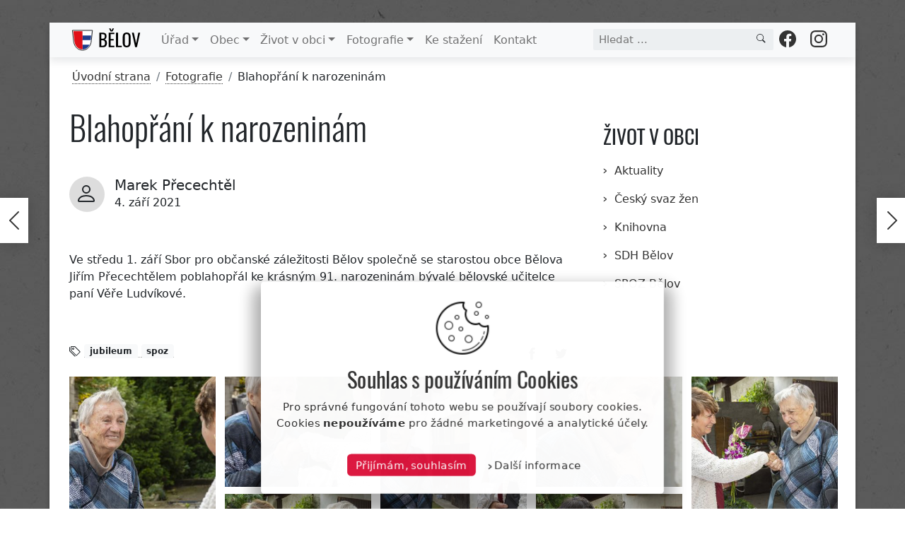

--- FILE ---
content_type: text/html; charset=UTF-8
request_url: https://belov.cz/obec/foto/blahoprani-k-narozeninam/
body_size: 16058
content:
 

<!doctype html>

<html lang="cz">

<head>  
<!-- Google tag (gtag.js) -->
<script async src='https://www.googletagmanager.com/gtag/js?id=G-P79HMM5XW2'></script>
<script>
  window.dataLayer = window.dataLayer || [];
  function gtag(){dataLayer.push(arguments);}
  gtag('js', new Date());

  gtag('config', 'G-P79HMM5XW2');
</script>
<link rel="canonical" href="https://belov.cz/obec/?p=45119" />  
    <!-- Required meta tags -->
    <meta charset="utf-8">
    <meta name="viewport" content="width=device-width, initial-scale=1">
	
    <meta name="description" content="Obec Bělov, první písemná zmínka 1141, počet obyvatel 315 (1.1.2022)" />
    <meta name="keywords" content="obec, Bělov" />
    <meta name="author" content="Ing. Marek Přecechtěl" />
    <meta name="msapplication-TileColor" content="#603cba" />
    <meta name="theme-color" content="#ffffff" />
    <meta name="viewport" content="width=device-width, initial-scale=1.0" />
	
	<meta property="og:title"        content="Blahopřání k narozeninám | Obec Bělov" />
	<meta property="og:url"          content="https://belov.cz/obec/?p=45119" />
	<meta property="og:type"         content="website" />
	<meta property="og:site_name"    content="Obec Bělov" />
	<meta property="og:description"  content="Ve středu 1. září Sbor pro občanské záležitosti Bělov společně se starostou obce Bělova Jiřím..." />
    <meta property="og:image"        content="https://belov.cz/obec/wp-content/uploads/2021/09/21-09-01-ucitelka-2634.jpg" />	
	
	<!-- seznam.cz -->
    <link rel="stylesheet" href="https://unpkg.com/leaflet@1.9.2/dist/leaflet.css" integrity="sha256-sA+zWATbFveLLNqWO2gtiw3HL/lh1giY/Inf1BJ0z14=" crossorigin="" />
    <script src="https://unpkg.com/leaflet@1.9.2/dist/leaflet.js" integrity="sha256-o9N1jGDZrf5tS+Ft4gbIK7mYMipq9lqpVJ91xHSyKhg=" crossorigin=""></script>	

    <!-- Bootstrap CSS -->
    <link href="https://belov.cz/obec/wp-content/themes/v6/css/bootstrap.min.css" rel="stylesheet">

    <!-- CSS -->
	
    <link href="https://belov.cz/obec/wp-content/themes/v6/css/style.css?v=2.097" rel="stylesheet">	
	<link href="https://belov.cz/obec/wp-content/themes/v6/css/gutenberg.css?v=1.004" rel="stylesheet">	
    <link href="https://belov.cz/obec/wp-content/themes/v6/css/lightgallery.min.css?v=1.000" rel="stylesheet">	


    <title>Blahopřání k narozeninám | Obec Bělov</title>
    <script src="https://belov.cz/obec/wp-includes/js/comment-reply.js"></script>	
		
  </head>
 
<body>

<div class="no-print margin-t2">

    <div id="navbar__top">	

  <div class="menu-border">	
    
    <nav id="navbar_top" class="page-l page-r shadow-menu navbar navbar-expand-lg navbar-light bg-light">

  <div class="container-fluid">	

      <a class="navbar-brand float-left" href="https://belov.cz/obec/" title="Obecní Úřad Bělov">
	  
	  <img src="https://belov.cz/obec/wp-content/themes/v6/images/web-2021-6.svg" width="106" >
	  	    
	  </a> 	 
		
      <button class="navbar-toggler first-button" type="button" data-bs-toggle="collapse" data-bs-target="#navbarNavDropdown" aria-controls="navbarNavDropdown" aria-expanded="false" aria-label="Toggle navigation">
	          
		<div class="animated-hamburger-icon"><span></span><span></span><span></span></div>
	  
      </button>
     
	  <div class="collapse navbar-collapse" id="navbarNavDropdown">
	  
	    <ul class="navbar-nav">
	   <li class="nav-item page-item-1076 dropdown"><a class="nav-link dropdown-toggle" id="navbarDropdown1" role="button" data-bs-toggle="dropdown" aria-expanded="false" href="#">Úřad</a>
<ul class="dropdown-menu menu-animate MenuSlideIn" aria-labelledby="navbarDropdown1">
	<li class="1102"><a class="dropdown-item" href="https://belov.cz/obec/urad/uredni-deska-dokumenty/">Úřední deska</a></li>
	<li class="1080"><a class="dropdown-item" href="https://belov.cz/obec/urad/informace/">Informace</a></li>
	<li class="1078"><a class="dropdown-item" href="https://belov.cz/obec/urad/zastupitele/">Zastupitelé</a></li>
	<li class="2008"><a class="dropdown-item" href="https://belov.cz/obec/urad/jednani-zastupitelstva-obce/">Jednání zastupitelstva</a></li>
	<li class="1721"><a class="dropdown-item" href="https://belov.cz/obec/urad/rozpocet/">Rozpočty</a></li>
	<li class="2067"><a class="dropdown-item" href="https://belov.cz/obec/urad/uzemni-plan/">Územní plán</a></li>
	<li class="1722"><a class="dropdown-item" href="https://belov.cz/obec/urad/zaverecny-ucet/">Závěrečné účty</a></li>
	<li class="26416"><a class="dropdown-item" href="https://belov.cz/obec/urad/rozpoctova-opatreni/">Rozpočtová opatření</a></li>
	<li class="1723"><a class="dropdown-item" href="https://belov.cz/obec/urad/cenik-sluzeb/">Ceník služeb</a></li>
	<li class="38153"><a class="dropdown-item" href="https://belov.cz/obec/urad/vyrocni-zpravy/">Výroční zprávy</a></li>
	<li class="5583"><a class="dropdown-item" href="https://belov.cz/obec/urad/poplatky/">Poplatky</a></li>
	<li class="3281"><a class="dropdown-item" href="https://belov.cz/obec/urad/ozv/">Vyhlášky a nařízení</a></li>
	<li class="7430"><a class="dropdown-item" href="https://belov.cz/obec/urad/volby/">Volby</a></li>
	<li class="11632"><a class="dropdown-item" href="https://belov.cz/obec/urad/czech-point/">Czech Point</a></li>
	<li class="11649"><a class="dropdown-item" href="https://belov.cz/obec/urad/co-mohu-vyridit-na-urade/">Co mohu vyřídit na úřadě</a></li>
	<li class="43553"><a class="dropdown-item" href="https://belov.cz/obec/urad/formulare/">Formuláře</a></li>
	<li class="9946"><a class="dropdown-item" href="https://belov.cz/obec/urad/mas-jizni-hana-o-p-s/">MAS Jižní Haná o. p. s.</a></li>
	<li class="35305"><a class="dropdown-item" href="https://belov.cz/obec/urad/gdpr/">GDPR</a></li>
	<li class="35573"><a class="dropdown-item" href="https://belov.cz/obec/urad/prohlaseni-o-pristupnosti/">Prohlášení</a></li>
	<li class="35583"><a class="dropdown-item" href="https://belov.cz/obec/urad/ochrana-osobnich-udaju/">Ochrana osobních údajů</a></li>
</ul>
</li>
<li class="nav-item page-item-2031 dropdown"><a class="nav-link dropdown-toggle" id="navbarDropdown2" role="button" data-bs-toggle="dropdown" aria-expanded="false" href="#">Obec</a>
<ul class="dropdown-menu menu-animate MenuSlideIn" aria-labelledby="navbarDropdown2">
	<li class="4125"><a class="dropdown-item" href="https://belov.cz/obec/obec/kalendar-akci/">Kalendář akcí</a></li>
	<li class="35261"><a class="dropdown-item" href="https://belov.cz/obec/obec/provoz-arealu/">Bělovský klub</a></li>
	<li class="3396"><a class="dropdown-item" href="https://belov.cz/obec/obec/o-obci/">O obci</a></li>
	<li class="2787"><a class="dropdown-item" href="https://belov.cz/obec/obec/praveke-dejiny/">Pravěké dějiny</a></li>
	<li class="11716"><a class="dropdown-item" href="https://belov.cz/obec/obec/casova-osa-udalosti/">Časová osa událostí</a></li>
	<li class="38805"><a class="dropdown-item" href="https://belov.cz/obec/obec/vyznamne-osobnosti-obce/">Významné osobnosti obce</a></li>
	<li class="2847"><a class="dropdown-item" href="https://belov.cz/obec/obec/pojmenovani-casti-obce/">Místní části obce</a></li>
	<li class="46540"><a class="dropdown-item" href="https://belov.cz/obec/obec/zvonice/">Zvonice</a></li>
	<li class="3187"><a class="dropdown-item" href="https://belov.cz/obec/obec/pomnik-obetem-1-svetove-valky/">Pomník obětem I. s. v.</a></li>
	<li class="46456"><a class="dropdown-item" href="https://belov.cz/obec/obec/belovske-krize/">Bělovské kříže</a></li>
	<li class="4960"><a class="dropdown-item" href="https://belov.cz/obec/obec/umrti/">Úmrtní oznámení</a></li>
	<li class="1851"><a class="dropdown-item" href="https://belov.cz/obec/obec/firmy-a-zivnostnici/">Firmy a živnostníci</a></li>
	<li class="11926"><a class="dropdown-item" href="https://belov.cz/obec/obec/bezpecnost-obce/">Bezpečnost obce</a></li>
	<li class="12532"><a class="dropdown-item" href="https://belov.cz/obec/obec/sireny/">Sirény</a></li>
	<li class="11511"><a class="dropdown-item" href="https://belov.cz/obec/obec/geoportal/">Geoportál</a></li>
	<li class="12920"><a class="dropdown-item" href="https://belov.cz/obec/obec/stavy-hladin/">Stavy hladin</a></li>
	<li class="12975"><a class="dropdown-item" href="https://belov.cz/obec/obec/povodnovy-plan-obce/">Povodňový plán obce</a></li>
</ul>
</li>
<li class="nav-item page-item-35629 dropdown"><a class="nav-link dropdown-toggle" id="navbarDropdown3" role="button" data-bs-toggle="dropdown" aria-expanded="false" href="#">Život v obci</a>
<ul class="dropdown-menu menu-animate MenuSlideIn" aria-labelledby="navbarDropdown3">
	<li class="43273"><a class="dropdown-item" href="https://belov.cz/obec/zivot-v-obci/aktuality/">Aktuality</a></li>
	<li class="4152"><a class="dropdown-item" href="https://belov.cz/obec/zivot-v-obci/cesky-svaz-zen/">Český svaz žen</a></li>
	<li class="1352"><a class="dropdown-item" href="https://belov.cz/obec/zivot-v-obci/knihovna/">Knihovna</a></li>
	<li class="4146"><a class="dropdown-item" href="https://belov.cz/obec/zivot-v-obci/sdh-belov/">SDH Bělov</a></li>
	<li class="4150"><a class="dropdown-item" href="https://belov.cz/obec/zivot-v-obci/spoz-belov/">SPOZ Bělov</a></li>
</ul>
</li>
<li class="nav-item page-item-1155 dropdown"><a class="nav-link dropdown-toggle" id="navbarDropdown4" role="button" data-bs-toggle="dropdown" aria-expanded="false" href="#">Fotografie</a>
<ul class="dropdown-menu menu-animate MenuSlideIn" aria-labelledby="navbarDropdown4">
	<li class="43473"><a class="dropdown-item" href="https://belov.cz/obec/foto/nahodne-fotografie/">Náhodné fotografie</a></li>
	<li class="22566"><a class="dropdown-item" href="https://belov.cz/obec/foto/beseda-s-duchodci/">Beseda s důchodci</a></li>
	<li class="22568"><a class="dropdown-item" href="https://belov.cz/obec/foto/fotbalove-odpoledne/">Fotbalové odpoledne</a></li>
	<li class="22560"><a class="dropdown-item" href="https://belov.cz/obec/foto/kost-slivovice/">Košt slivovice</a></li>
	<li class="22587"><a class="dropdown-item" href="https://belov.cz/obec/foto/lampionovy-pruvod/">Lampionový průvod</a></li>
	<li class="22602"><a class="dropdown-item" href="https://belov.cz/obec/foto/pochuzka-s-medvedem/">Masopust, pochůzka s medvědem</a></li>
	<li class="22558"><a class="dropdown-item" href="https://belov.cz/obec/foto/mikulasska-nadilka/">Mikulášská nadílka</a></li>
	<li class="22575"><a class="dropdown-item" href="https://belov.cz/obec/foto/modelari/">Modeláři</a></li>
	<li class="22605"><a class="dropdown-item" href="https://belov.cz/obec/foto/obecna-skola/">Obecná škola</a></li>
	<li class="22562"><a class="dropdown-item" href="https://belov.cz/obec/foto/obecni-majka/">Obecní májka</a></li>
	<li class="22572"><a class="dropdown-item" href="https://belov.cz/obec/foto/povodne-zaplavy/">Povodně, záplavy, průtrže</a></li>
	<li class="22564"><a class="dropdown-item" href="https://belov.cz/obec/foto/pozarni-soutez/">Požární soutěž</a></li>
	<li class="22570"><a class="dropdown-item" href="https://belov.cz/obec/foto/setkani-veteranu/">Setkání veteránů</a></li>
	<li class="22555"><a class="dropdown-item" href="https://belov.cz/obec/foto/vitani-obcanku/">Vítání občánků</a></li>
</ul>
</li>
<li class="nav-item page-item-1147"><a class="nav-link"href="https://belov.cz/obec/ke-stazeni/">Ke stažení</a></li>
<li class="nav-item page-item-2"><a class="nav-link"href="https://belov.cz/obec/kontakt/">Kontakt</a></li>
	  
      </ul>
	</div>	
	  
         <div id="navbarFlex"">
		  <div class="d-flex"> <!-- d-flex:start -->
	  
<!-- search:start -->        

            <div class="ci-form-search">
			
			  <input id="search-value" type="text" placeholder="Hledat ..."  onkeyup="SearchAutocompleteItems();" autocomplete="off">             
			  
			  <div class="spinner-border spinner-border-sm text-secondary hide" role="status" style="position: absolute; right: 50px; top: 11px;" id="search-status"></div>
			  
			  <div id="search-autocomplete" class="autocomplete-list hide"></div>
			  
			  <div class="ci-search" onclick="SearchSubmit('search-value');">
			
	            <svg xmlns="http://www.w3.org/2000/svg" width="14" height="14" fill="currentColor" class="bi bi-search" viewBox="0 0 18 18">
                <path d="M11.742 10.344a6.5 6.5 0 1 0-1.397 1.398h-.001c.03.04.062.078.098.115l3.85 3.85a1 1 0 0 0 1.415-1.414l-3.85-3.85a1.007 1.007 0 0 0-.115-.1zM12 6.5a5.5 5.5 0 1 1-11 0 5.5 5.5 0 0 1 11 0z"/>
                </svg>		
			  
			  </div>			  
			  
            </div>			
	  
		
<!-- search:end -->			  
	  
	 
	  
<!-- facebook:start -->  		
		
	  <div class="float-right">
	  
	    <div class="ci-btn">
	  
          <a href="https://www.facebook.com/ObecBelov" class="btn-circle" title="Bělov na facebooku" target="_blank">	  
	   
            <svg xmlns="http://www.w3.org/2000/svg" width="24" height="24" fill="currentColor" class="bi bi-facebook" viewBox="0 0 16 16">
            <path d="M16 8.049c0-4.446-3.582-8.05-8-8.05C3.58 0-.002 3.603-.002 8.05c0 4.017 2.926 7.347 6.75 7.951v-5.625h-2.03V8.05H6.75V6.275c0-2.017 1.195-3.131 3.022-3.131.876 0 1.791.157 1.791.157v1.98h-1.009c-.993 0-1.303.621-1.303 1.258v1.51h2.218l-.354 2.326H9.25V16c3.824-.604 6.75-3.934 6.75-7.951z"/>
            </svg>	  
			
	      </a>
		  
	     </div>				  
	  
	  </div>		
		
<!-- facebook:end -->	  
			  
<!-- instagram:start -->  			  

	  <div class="float-right">
	  
  	    <div class="ci-btn">  <!-- ci-btn:start -->
	  
          <a href="https://www.instagram.com/explore/tags/obecbelov/" class="btn-circle" title="Instagram #obecBelov" target="_blank">	  
	  
            <svg xmlns="http://www.w3.org/2000/svg" width="24" height="24" fill="currentColor" class="bi bi-instagram" viewBox="0 0 16 16">
            <path d="M8 0C5.829 0 5.556.01 4.703.048 3.85.088 3.269.222 2.76.42a3.917 3.917 0 0 0-1.417.923A3.927 3.927 0 0 0 .42 2.76C.222 3.268.087 3.85.048 4.7.01 5.555 0 5.827 0 8.001c0 2.172.01 2.444.048 3.297.04.852.174 1.433.372 1.942.205.526.478.972.923 1.417.444.445.89.719 1.416.923.51.198 1.09.333 1.942.372C5.555 15.99 5.827 16 8 16s2.444-.01 3.298-.048c.851-.04 1.434-.174 1.943-.372a3.916 3.916 0 0 0 1.416-.923c.445-.445.718-.891.923-1.417.197-.509.332-1.09.372-1.942C15.99 10.445 16 10.173 16 8s-.01-2.445-.048-3.299c-.04-.851-.175-1.433-.372-1.941a3.926 3.926 0 0 0-.923-1.417A3.911 3.911 0 0 0 13.24.42c-.51-.198-1.092-.333-1.943-.372C10.443.01 10.172 0 7.998 0h.003zm-.717 1.442h.718c2.136 0 2.389.007 3.232.046.78.035 1.204.166 1.486.275.373.145.64.319.92.599.28.28.453.546.598.92.11.281.24.705.275 1.485.039.843.047 1.096.047 3.231s-.008 2.389-.047 3.232c-.035.78-.166 1.203-.275 1.485a2.47 2.47 0 0 1-.599.919c-.28.28-.546.453-.92.598-.28.11-.704.24-1.485.276-.843.038-1.096.047-3.232.047s-2.39-.009-3.233-.047c-.78-.036-1.203-.166-1.485-.276a2.478 2.478 0 0 1-.92-.598 2.48 2.48 0 0 1-.6-.92c-.109-.281-.24-.705-.275-1.485-.038-.843-.046-1.096-.046-3.233 0-2.136.008-2.388.046-3.231.036-.78.166-1.204.276-1.486.145-.373.319-.64.599-.92.28-.28.546-.453.92-.598.282-.11.705-.24 1.485-.276.738-.034 1.024-.044 2.515-.045v.002zm4.988 1.328a.96.96 0 1 0 0 1.92.96.96 0 0 0 0-1.92zm-4.27 1.122a4.109 4.109 0 1 0 0 8.217 4.109 4.109 0 0 0 0-8.217zm0 1.441a2.667 2.667 0 1 1 0 5.334 2.667 2.667 0 0 1 0-5.334z"/>
            </svg>  
	
	      </a>
		  
		</div> <!-- ci-btn:end -->
	  
	  </div> <!-- instagram:end -->  	  
	  
	  </div> <!-- d-flex:end -->
	  
	  </div> <!--navbarFlex:end -->
	  
      </div>  <!-- container-fluid:end -->  
	
    </nav>
	
   </div>  <!-- container:end -->  	
  
</div> <!-- shadow:end -->

</div> <!-- fixed:end -->
  
<div class="page-border margin-b3"> <!-- page border:start -->
  
	
<!-- breadcrumbs:begin -->
<div class="container no-print padding-t1 padding-b1 padding-l2 padding-r2"> 
<nav aria-label="breadcrumb">
<ol id="breadcrumbs" class="breadcrumb"><li class="breadcrumb-item"><a href="https://belov.cz/obec/">Úvodní strana</a></li><li class="breadcrumb-item"> <a href="https://belov.cz/obec/c/foto/">Fotografie</a> </li><li class="breadcrumb-item">  <span class="active">Blahopřání k narozeninám</span></li></ol>
</nav>
</div> 

<!-- container:end -->

<div class="container"> <!-- container:begin -->
<div class="row page-l page-r">
<div class="col-md-8 post">
  
  <h1 class="margin-t0 display-5">Blahopřání k narozeninám</h1>
  <div class="row"> <!-- row:start -->
  <div class="post-meta">
    <div class="post-author-avatar"> 
<svg xmlns="http://www.w3.org/2000/svg" width="32" height="32" fill="currentColor" class="bi bi-person" viewBox="0 0 16 16">
  <path d="M8 8a3 3 0 1 0 0-6 3 3 0 0 0 0 6zm2-3a2 2 0 1 1-4 0 2 2 0 0 1 4 0zm4 8c0 1-1 1-1 1H3s-1 0-1-1 1-4 6-4 6 3 6 4zm-1-.004c-.001-.246-.154-.986-.832-1.664C11.516 10.68 10.289 10 8 10c-2.29 0-3.516.68-4.168 1.332-.678.678-.83 1.418-.832 1.664h10z"/>
</svg>	
	</div>
    <div class="content"> 
	  <div class="post-author-name"> 
	  Marek Přecechtěl
	  </div>
	  <div class="post-meta-date">4. září 2021
	  </div>
	</div>	
  </div>
  </div>  <!-- row:end -->
  <ul class="post-nfo5"> 
</ul><br /><div class="post-style"><!-- wp:paragraph -->
<p>Ve středu 1. září Sbor pro občanské záležitosti Bělov společně se starostou obce Bělova Jiřím Přecechtělem poblahopřál  ke krásným 91. narozeninám bývalé bělovské učitelce paní Věře Ludvíkové.</p>
<!-- /wp:paragraph --></div>
<br />
	<div class="row padding-t1">
	  <div class="col-sm-9 padding-b1">
	<svg xmlns="http://www.w3.org/2000/svg" width="16" height="16" fill="currentColor" class="bi bi-tags" viewBox="0 0 16 16">
    <path d="M3 2v4.586l7 7L14.586 9l-7-7H3zM2 2a1 1 0 0 1 1-1h4.586a1 1 0 0 1 .707.293l7 7a1 1 0 0 1 0 1.414l-4.586 4.586a1 1 0 0 1-1.414 0l-7-7A1 1 0 0 1 2 6.586V2z"/>
    <path d="M5.5 5a.5.5 0 1 1 0-1 .5.5 0 0 1 0 1zm0 1a1.5 1.5 0 1 0 0-3 1.5 1.5 0 0 0 0 3zM1 7.086a1 1 0 0 0 .293.707L8.75 15.25l-.043.043a1 1 0 0 1-1.414 0l-7-7A1 1 0 0 1 0 7.586V3a1 1 0 0 1 1-1v5.086z"/>
    </svg>
	
	
		<a href="https://belov.cz/obec/tag/jubileum/" class="title">
		  <span class="badge bg-light text-dark">jubileum
		  </span>
		</a>
		 
		<a href="https://belov.cz/obec/tag/spoz/" class="title">
		  <span class="badge bg-light text-dark">spoz
		  </span>
		</a>
		 

  </div> <div class="col-sm-3 padding-b1">

<!-- social-share:start -->
<div class="share-box-min no-print">

  <ul class="share-list-min-square">
    <li>
	  <a title="sdílet na Facebooku" href="https://www.facebook.com/sharer.php?u=https%3A%2F%2Fbelov.cz%2Fobec%2F%3Fp%3D45119&amp;image=https://belov.cz/obec/wp-content/uploads/2021/09/21-09-01-ucitelka-2634.jpg&amp;src=sdkpreparse" target="_blank">
	  
	  <svg version="1.1" xmlns="http://www.w3.org/2000/svg" xmlns:xlink="http://www.w3.org/1999/xlink" width="17" height="17" viewBox="0 0 17 17">
<g>
</g>
	<path d="M12.461 5.57l-0.309 2.93h-2.342v8.5h-3.518v-8.5h-1.753v-2.93h1.753v-1.764c0-2.383 0.991-3.806 3.808-3.806h2.341v2.93h-1.465c-1.093 0-1.166 0.413-1.166 1.176v1.464h2.651z" fill="#000000"></path>
</svg>
	  
	  </a>
	</li>
	
    <li>
	  <a title="sdílet na Twitteru" href="https://twitter.com/intent/tweet?original_referer=https%3A%2F%2Fbelov.cz%2Fobec%2F%3Fp%3D45119&amp;name=Blahop%C5%99%C3%A1n%C3%AD+k+narozenin%C3%A1m" target="_blank">
	  
	  <svg version="1.1" xmlns="http://www.w3.org/2000/svg" xmlns:xlink="http://www.w3.org/1999/xlink" width="17" height="17" viewBox="0 0 17 17">
<g>
</g>
	<path d="M15.253 5.038c0.011 0.151 0.011 0.302 0.011 0.454 0 4.605-3.506 9.912-9.913 9.912-1.974 0-3.808-0.572-5.351-1.564 0.281 0.032 0.551 0.042 0.842 0.042 1.629 0 3.127-0.55 4.325-1.488-1.532-0.032-2.815-1.036-3.257-2.417 0.215 0.032 0.431 0.054 0.656 0.054 0.314 0 0.627-0.043 0.918-0.118-1.596-0.324-2.794-1.726-2.794-3.419 0-0.011 0-0.033 0-0.043 0.464 0.258 1.003 0.42 1.575 0.442-0.938-0.626-1.553-1.694-1.553-2.901 0-0.647 0.173-1.241 0.475-1.759 1.715 2.115 4.293 3.496 7.184 3.646-0.055-0.259-0.087-0.529-0.087-0.799 0-1.919 1.554-3.483 3.484-3.483 1.003 0 1.909 0.42 2.546 1.1 0.787-0.151 1.541-0.442 2.211-0.841-0.259 0.809-0.809 1.489-1.532 1.919 0.702-0.075 1.381-0.269 2.007-0.539-0.475 0.69-1.068 1.306-1.747 1.802z" fill="#000000"></path>
</svg>
	  
	  
	  </a>
	</li>
    
	
  </ul>
</div>

<!-- social-share:end -->
</div>	
</div>
</div> <!-- col:end -->
 <div class="col-sm-4 padding-b1 margin-t1 no-print">
       <ul class="list-group padding-b1 list-group-flush">
		  <li class="list-group-item-2">
		    <h3 class="mb-1 text-upper">
			Život v obci
			</h3>
	      </li>
	      <li class="list-group-item-2" ><a href="https://belov.cz/obec/zivot-v-obci/aktuality/">Aktuality</a></li>
<li class="list-group-item-2" ><a href="https://belov.cz/obec/zivot-v-obci/cesky-svaz-zen/">Český svaz žen</a></li>
<li class="list-group-item-2" ><a href="https://belov.cz/obec/zivot-v-obci/knihovna/">Knihovna</a></li>
<li class="list-group-item-2" ><a href="https://belov.cz/obec/zivot-v-obci/sdh-belov/">SDH Bělov</a></li>
<li class="list-group-item-2" ><a href="https://belov.cz/obec/zivot-v-obci/spoz-belov/">SPOZ Bělov</a></li>

	    </ul>
 </div>
 </div> <!-- row:end --><div class="post-nav-fixed no-print"> <!-- prev_next_fixed -->

<a href="https://belov.cz/obec/?p=45008" class="post-nav-prev" title="Plánovaný rozvoj Baťova kanálu: 2021 &#8211; 30">

  <div class="post-nav-next-chevron-left">
    <svg xmlns="http://www.w3.org/2000/svg" width="32" height="32" fill="currentColor" class="bi bi-chevron-left" viewBox="0 0 16 16">
    <path fill-rule="evenodd" d="M11.354 1.646a.5.5 0 0 1 0 .708L5.707 8l5.647 5.646a.5.5 0 0 1-.708.708l-6-6a.5.5 0 0 1 0-.708l6-6a.5.5 0 0 1 .708 0z"/>
    </svg>
  </div>


<div class="headline">
<img alt="Plánovaný rozvoj Baťova kanálu: 2021 &#8211; 30" width="60" height="60" src="https://belov.cz/obec/cache-v6/crop/100/pic-25-100-100.jpg"><div>Plánovaný rozvoj Baťova kanálu: 2021 &#8211; 30
</div>
</div>
</a>
<a href="https://belov.cz/obec/?p=45134" class="post-nav-next" title="Jackpot Trail Žlutava">
  <div class="headline">
  <img alt="Jackpot Trail Žlutava" width="60" height="60" src="https://belov.cz/obec/cache-v6/crop/100/21-09-04-2709-100-100.jpg">        <div>Jackpot Trail Žlutava
</div>
</div>

<div class="post-nav-next-chevron-right">
  <svg xmlns="http://www.w3.org/2000/svg" width="32" height="32" fill="currentColor" class="bi bi-chevron-right" viewBox="0 0 16 16">
  <path fill-rule="evenodd" d="M4.646 1.646a.5.5 0 0 1 .708 0l6 6a.5.5 0 0 1 0 .708l-6 6a.5.5 0 0 1-.708-.708L10.293 8 4.646 2.354a.5.5 0 0 1 0-.708z"/>
  </svg>
</div>

</a></div> <!-- prev_next_fixed:end -->
</div> <!-- container:end -->
<div class="container"> <!-- container:begin -->
	 
<div id="PhotoLoader" class="padding-t1 padding-b1">
  
    <div class="d-flex justify-content-center">
      <div class="spinner-border" role="status">
        <span class="visually-hidden">Loading...</span>
      </div>
    </div>
  
  </div>	 
	 
 <div class="row no-print page-l page-r">
   <div class="col-md-12">
   
<div class="row"><div class="post-gallery-masonry" id="lightgallery">
<div class="grid-item" data-src="https://belov.cz/obec/wp-content/uploads/2021/09/21-09-01-ucitelka-2598.jpg"><a href="https://belov.cz/obec/wp-content/uploads/2021/09/21-09-01-ucitelka-2598.jpg"><div class="img-grow-shadow"><img src="https://belov.cz/obec/cache-v6/crop/2021/09/21-09-01-ucitelka-2598-330-310.jpg" title="Blahopřání k narozeninám" alt="Blahopřání k narozeninám" class="max-img" /></div></a></div>
<div class="grid-item" data-src="https://belov.cz/obec/wp-content/uploads/2021/09/21-09-01-ucitelka-2599.jpg"><a href="https://belov.cz/obec/wp-content/uploads/2021/09/21-09-01-ucitelka-2599.jpg"><div class="img-grow-shadow"><img src="https://belov.cz/obec/cache-v6/crop/2021/09/21-09-01-ucitelka-2599-330-248.jpg" title="Blahopřání k narozeninám" alt="Blahopřání k narozeninám" class="max-img" /></div></a></div>
<div class="grid-item" data-src="https://belov.cz/obec/wp-content/uploads/2021/09/21-09-01-ucitelka-2603.jpg"><a href="https://belov.cz/obec/wp-content/uploads/2021/09/21-09-01-ucitelka-2603.jpg"><div class="img-grow-shadow"><img src="https://belov.cz/obec/cache-v6/crop/2021/09/21-09-01-ucitelka-2603-330-310.jpg" title="Blahopřání k narozeninám" alt="Blahopřání k narozeninám" class="max-img" /></div></a></div>
<div class="grid-item" data-src="https://belov.cz/obec/wp-content/uploads/2021/09/21-09-01-ucitelka-2623.jpg"><a href="https://belov.cz/obec/wp-content/uploads/2021/09/21-09-01-ucitelka-2623.jpg"><div class="img-grow-shadow"><img src="https://belov.cz/obec/cache-v6/crop/2021/09/21-09-01-ucitelka-2623-330-248.jpg" title="Blahopřání k narozeninám" alt="Blahopřání k narozeninám" class="max-img" /></div></a></div>
<div class="grid-item" data-src="https://belov.cz/obec/wp-content/uploads/2021/09/21-09-01-ucitelka-2628.jpg"><a href="https://belov.cz/obec/wp-content/uploads/2021/09/21-09-01-ucitelka-2628.jpg"><div class="img-grow-shadow"><img src="https://belov.cz/obec/cache-v6/crop/2021/09/21-09-01-ucitelka-2628-330-310.jpg" title="Blahopřání k narozeninám" alt="Blahopřání k narozeninám" class="max-img" /></div></a></div>
<div class="grid-item" data-src="https://belov.cz/obec/wp-content/uploads/2021/09/21-09-01-ucitelka-2629.jpg"><a href="https://belov.cz/obec/wp-content/uploads/2021/09/21-09-01-ucitelka-2629.jpg"><div class="img-grow-shadow"><img src="https://belov.cz/obec/cache-v6/crop/2021/09/21-09-01-ucitelka-2629-330-248.jpg" title="Blahopřání k narozeninám" alt="Blahopřání k narozeninám" class="max-img" /></div></a></div>
<div class="grid-item" data-src="https://belov.cz/obec/wp-content/uploads/2021/09/21-09-01-ucitelka-2632.jpg"><a href="https://belov.cz/obec/wp-content/uploads/2021/09/21-09-01-ucitelka-2632.jpg"><div class="img-grow-shadow"><img src="https://belov.cz/obec/cache-v6/crop/2021/09/21-09-01-ucitelka-2632-330-310.jpg" title="Blahopřání k narozeninám" alt="Blahopřání k narozeninám" class="max-img" /></div></a></div>
<div class="grid-item" data-src="https://belov.cz/obec/wp-content/uploads/2021/09/21-09-01-ucitelka-2634.jpg"><a href="https://belov.cz/obec/wp-content/uploads/2021/09/21-09-01-ucitelka-2634.jpg"><div class="img-grow-shadow"><img src="https://belov.cz/obec/cache-v6/crop/2021/09/21-09-01-ucitelka-2634-330-248.jpg" title="Blahopřání k narozeninám" alt="Blahopřání k narozeninám" class="max-img" /></div></a></div>
</div></div>

</div>
</div>

  <div class="row no-print padding-t2 page-l page-r">
    <div class="col-md-8 padding-t0 post">
	  <p class="gallery-info">Pokud máte zájem o fotografie či vlastníte jiné dokumenty či fotografie související s obsahem a jste ochotni je zapůjčit k digitalizaci atd., pište na mail: <a href="mailto:m.precechtel@outlook.cz">m.precechtel@outlook.cz</a>. Děkujeme za spolupráci.</p>
	</div>
  </div>
</div> <!-- container:end -->
<div class="container no-print"> <!-- container:begin -->
<div class="row page-l page-r">
<div class="col-md-8 padding-t2 padding-b3">

<div id="comments" class="comments-area default-max-width ">

	
		<div id="respond" class="comment-respond">
		<h2 id="reply-title" class="comment-reply-title">Váš komentář <small><a rel="nofollow" id="cancel-comment-reply-link" href="/obec/foto/blahoprani-k-narozeninam/#respond" style="display:none;">Zrušit odpověď na komentář</a></small></h2><form action="https://belov.cz/obec/wp-comments-post.php" method="post" id="commentform" class="comment-form"><p class="comment-notes"><span id="email-notes">Vaše e-mailová adresa nebude zveřejněna.</span> <span class="required-field-message">Vyžadované informace jsou označeny <span class="required">*</span></span></p><textarea placeholder="Komentář" id="comment" name="comment" cols="45" rows="6" maxlength="65525" required="required"></textarea><p class="comment-form-author"><label for="author">Jméno <span class="required">*</span></label> <input id="author" name="author" type="text" value="" size="30" maxlength="245" autocomplete="name" required="required" /></p>
<p class="comment-form-email"><label for="email">E-mail <span class="required">*</span></label> <input id="email" name="email" type="text" value="" size="30" maxlength="100" aria-describedby="email-notes" autocomplete="email" required="required" /></p>
<p class="comment-form-url"><label for="url">Webová stránka</label> <input id="url" name="url" type="text" value="" size="30" maxlength="200" autocomplete="url" /></p>
<p class="comment-form-cookies-consent"><input id="wp-comment-cookies-consent" name="wp-comment-cookies-consent" type="checkbox" value="yes" /> <label for="wp-comment-cookies-consent">Uložit do prohlížeče jméno, e-mail a webovou stránku pro budoucí komentáře.</label></p>
<p class="form-submit">	
			
			  <p>
			    <div class="form-check">
  	              <input class="form-check-input" onchange="GDPRCheckbox(this);" type="checkbox" id="GDPRCheck"> 
			      <label class="form-check-label post" for="GDPRCheck">Ano, beru na vědomí poučení o 
	                <a href="https://belov.cz/obec/urad/ochrana-osobnich-udaju/">zpracování</a> mých osobních údajů.
	              </label>
				</div>
	          </p>
			  
			  <p>
			    <input name="submit" type="submit" id="submit" class="btn btn-danger" value="Odeslat komentář" disabled>
			  </p>
			  
			 <p> 
			Přidáním komentáře souhlasíte s tím, že budete dodržovat základní pravidla slušné výměny názorů. Bude-li se někdo chovat jako sprostý nevychovanec, pokud bude urážet ostatní komentující, nebo bude zanášet diskusi nevyžádanou reklamou, takové příspěvky mažeme. 
			</p>
			
			 <input type='hidden' name='comment_post_ID' value='45119' id='comment_post_ID' />
<input type='hidden' name='comment_parent' id='comment_parent' value='0' />
</p></form>	</div><!-- #respond -->
	
</div><!-- #comments -->
</div>
</div>
</div> <!-- container:end -->

  <div class="container">
    <div class="row no-print page-l page-r"> <!-- row:start -->  
      <div class="col-md-12 padding-t0">  <!-- col:start -->	

  <div class="row padding-t3 padding-b2">  <!-- row:start -->
	
    <div class="col-sm-12 page-l page-r">	<!-- col:start -->
	
	  <div class="td-block-title-wrap">  <!-- td-block-title:start -->	
	  	   
          <h4 class="td-block-title">
		
		    <span>
		      Roční foto-filtr
	        </span>
		
	      </h4>
		  
		</div>	<!-- td-block-title-wrap:end -->	  
	  
	</div>	<!-- col:end -->
	
  </div> <!-- row:end -->
  

		
		<div class="tag-cloud">

<a href="https://belov.cz/obec/c/foto/" class="tag-cloud-link tag-link-39 tag-link-position-1" style="font-size: 13.48623853211pt;">Vše</a>
<a href="https://belov.cz/obec/c/foto/?y=2026" class="tag-cloud-link tag-link-39 tag-link-position-1" style="font-size: 13.48623853211pt;">2026</a><a href="https://belov.cz/obec/c/foto/?y=2025" class="tag-cloud-link tag-link-39 tag-link-position-1" style="font-size: 13.48623853211pt;">2025</a><a href="https://belov.cz/obec/c/foto/?y=2024" class="tag-cloud-link tag-link-39 tag-link-position-1" style="font-size: 13.48623853211pt;">2024</a><a href="https://belov.cz/obec/c/foto/?y=2023" class="tag-cloud-link tag-link-39 tag-link-position-1" style="font-size: 13.48623853211pt;">2023</a><a href="https://belov.cz/obec/c/foto/?y=2022" class="tag-cloud-link tag-link-39 tag-link-position-1" style="font-size: 13.48623853211pt;">2022</a><a href="https://belov.cz/obec/c/foto/?y=2021" class="sel tag-cloud-link tag-link-39 tag-link-position-1" style="font-size: 13.48623853211pt;">2021</a><a href="https://belov.cz/obec/c/foto/?y=2020" class="tag-cloud-link tag-link-39 tag-link-position-1" style="font-size: 13.48623853211pt;">2020</a><a href="https://belov.cz/obec/c/foto/?y=2019" class="tag-cloud-link tag-link-39 tag-link-position-1" style="font-size: 13.48623853211pt;">2019</a><a href="https://belov.cz/obec/c/foto/?y=2018" class="tag-cloud-link tag-link-39 tag-link-position-1" style="font-size: 13.48623853211pt;">2018</a><a href="https://belov.cz/obec/c/foto/?y=2017" class="tag-cloud-link tag-link-39 tag-link-position-1" style="font-size: 13.48623853211pt;">2017</a><a href="https://belov.cz/obec/c/foto/?y=2016" class="tag-cloud-link tag-link-39 tag-link-position-1" style="font-size: 13.48623853211pt;">2016</a><a href="https://belov.cz/obec/c/foto/?y=2015" class="tag-cloud-link tag-link-39 tag-link-position-1" style="font-size: 13.48623853211pt;">2015</a><a href="https://belov.cz/obec/c/foto/?y=2014" class="tag-cloud-link tag-link-39 tag-link-position-1" style="font-size: 13.48623853211pt;">2014</a><a href="https://belov.cz/obec/c/foto/?y=2013" class="tag-cloud-link tag-link-39 tag-link-position-1" style="font-size: 13.48623853211pt;">2013</a><a href="https://belov.cz/obec/c/foto/?y=2012" class="tag-cloud-link tag-link-39 tag-link-position-1" style="font-size: 13.48623853211pt;">2012</a><a href="https://belov.cz/obec/c/foto/?y=2011" class="tag-cloud-link tag-link-39 tag-link-position-1" style="font-size: 13.48623853211pt;">2011</a><a href="https://belov.cz/obec/c/foto/?y=2010" class="tag-cloud-link tag-link-39 tag-link-position-1" style="font-size: 13.48623853211pt;">2010</a><a href="https://belov.cz/obec/c/foto/?y=2009" class="tag-cloud-link tag-link-39 tag-link-position-1" style="font-size: 13.48623853211pt;">2009</a><a href="https://belov.cz/obec/c/foto/?y=2008" class="tag-cloud-link tag-link-39 tag-link-position-1" style="font-size: 13.48623853211pt;">2008</a><a href="https://belov.cz/obec/c/foto/?y=2007" class="tag-cloud-link tag-link-39 tag-link-position-1" style="font-size: 13.48623853211pt;">2007</a><a href="https://belov.cz/obec/c/foto/?y=2006" class="tag-cloud-link tag-link-39 tag-link-position-1" style="font-size: 13.48623853211pt;">2006</a><a href="https://belov.cz/obec/c/foto/?y=2005" class="tag-cloud-link tag-link-39 tag-link-position-1" style="font-size: 13.48623853211pt;">2005</a><a href="https://belov.cz/obec/c/foto/?y=2004" class="tag-cloud-link tag-link-39 tag-link-position-1" style="font-size: 13.48623853211pt;">2004</a><a href="https://belov.cz/obec/c/foto/?y=2003" class="tag-cloud-link tag-link-39 tag-link-position-1" style="font-size: 13.48623853211pt;">2003</a><a href="https://belov.cz/obec/c/foto/?y=2000" class="tag-cloud-link tag-link-39 tag-link-position-1" style="font-size: 13.48623853211pt;">2000</a><a href="https://belov.cz/obec/c/foto/?y=1997" class="tag-cloud-link tag-link-39 tag-link-position-1" style="font-size: 13.48623853211pt;">1997</a><a href="https://belov.cz/obec/c/foto/?y=1989" class="tag-cloud-link tag-link-39 tag-link-position-1" style="font-size: 13.48623853211pt;">1989</a><a href="https://belov.cz/obec/c/foto/?y=1988" class="tag-cloud-link tag-link-39 tag-link-position-1" style="font-size: 13.48623853211pt;">1988</a><a href="https://belov.cz/obec/c/foto/?y=1987" class="tag-cloud-link tag-link-39 tag-link-position-1" style="font-size: 13.48623853211pt;">1987</a><a href="https://belov.cz/obec/c/foto/?y=1986" class="tag-cloud-link tag-link-39 tag-link-position-1" style="font-size: 13.48623853211pt;">1986</a><a href="https://belov.cz/obec/c/foto/?y=1984" class="tag-cloud-link tag-link-39 tag-link-position-1" style="font-size: 13.48623853211pt;">1984</a><a href="https://belov.cz/obec/c/foto/?y=1983" class="tag-cloud-link tag-link-39 tag-link-position-1" style="font-size: 13.48623853211pt;">1983</a><a href="https://belov.cz/obec/c/foto/?y=1981" class="tag-cloud-link tag-link-39 tag-link-position-1" style="font-size: 13.48623853211pt;">1981</a><a href="https://belov.cz/obec/c/foto/?y=1980" class="tag-cloud-link tag-link-39 tag-link-position-1" style="font-size: 13.48623853211pt;">1980</a><a href="https://belov.cz/obec/c/foto/?y=1973" class="tag-cloud-link tag-link-39 tag-link-position-1" style="font-size: 13.48623853211pt;">1973</a><a href="https://belov.cz/obec/c/foto/?y=1972" class="tag-cloud-link tag-link-39 tag-link-position-1" style="font-size: 13.48623853211pt;">1972</a><a href="https://belov.cz/obec/c/foto/?y=1971" class="tag-cloud-link tag-link-39 tag-link-position-1" style="font-size: 13.48623853211pt;">1971</a><a href="https://belov.cz/obec/c/foto/?y=1970" class="tag-cloud-link tag-link-39 tag-link-position-1" style="font-size: 13.48623853211pt;">1970</a><a href="https://belov.cz/obec/c/foto/?y=1969" class="tag-cloud-link tag-link-39 tag-link-position-1" style="font-size: 13.48623853211pt;">1969</a><a href="https://belov.cz/obec/c/foto/?y=1967" class="tag-cloud-link tag-link-39 tag-link-position-1" style="font-size: 13.48623853211pt;">1967</a><a href="https://belov.cz/obec/c/foto/?y=1966" class="tag-cloud-link tag-link-39 tag-link-position-1" style="font-size: 13.48623853211pt;">1966</a><a href="https://belov.cz/obec/c/foto/?y=1965" class="tag-cloud-link tag-link-39 tag-link-position-1" style="font-size: 13.48623853211pt;">1965</a><a href="https://belov.cz/obec/c/foto/?y=1964" class="tag-cloud-link tag-link-39 tag-link-position-1" style="font-size: 13.48623853211pt;">1964</a><a href="https://belov.cz/obec/c/foto/?y=1963" class="tag-cloud-link tag-link-39 tag-link-position-1" style="font-size: 13.48623853211pt;">1963</a><a href="https://belov.cz/obec/c/foto/?y=1962" class="tag-cloud-link tag-link-39 tag-link-position-1" style="font-size: 13.48623853211pt;">1962</a><a href="https://belov.cz/obec/c/foto/?y=1960" class="tag-cloud-link tag-link-39 tag-link-position-1" style="font-size: 13.48623853211pt;">1960</a><a href="https://belov.cz/obec/c/foto/?y=1958" class="tag-cloud-link tag-link-39 tag-link-position-1" style="font-size: 13.48623853211pt;">1958</a><a href="https://belov.cz/obec/c/foto/?y=1957" class="tag-cloud-link tag-link-39 tag-link-position-1" style="font-size: 13.48623853211pt;">1957</a><a href="https://belov.cz/obec/c/foto/?y=1947" class="tag-cloud-link tag-link-39 tag-link-position-1" style="font-size: 13.48623853211pt;">1947</a><a href="https://belov.cz/obec/c/foto/?y=1942" class="tag-cloud-link tag-link-39 tag-link-position-1" style="font-size: 13.48623853211pt;">1942</a><a href="https://belov.cz/obec/c/foto/?y=1937" class="tag-cloud-link tag-link-39 tag-link-position-1" style="font-size: 13.48623853211pt;">1937</a><a href="https://belov.cz/obec/c/foto/?y=1936" class="tag-cloud-link tag-link-39 tag-link-position-1" style="font-size: 13.48623853211pt;">1936</a><a href="https://belov.cz/obec/c/foto/?y=1935" class="tag-cloud-link tag-link-39 tag-link-position-1" style="font-size: 13.48623853211pt;">1935</a><a href="https://belov.cz/obec/c/foto/?y=1934" class="tag-cloud-link tag-link-39 tag-link-position-1" style="font-size: 13.48623853211pt;">1934</a><a href="https://belov.cz/obec/c/foto/?y=1932" class="tag-cloud-link tag-link-39 tag-link-position-1" style="font-size: 13.48623853211pt;">1932</a><a href="https://belov.cz/obec/c/foto/?y=1927" class="tag-cloud-link tag-link-39 tag-link-position-1" style="font-size: 13.48623853211pt;">1927</a><a href="https://belov.cz/obec/c/foto/?y=1926" class="tag-cloud-link tag-link-39 tag-link-position-1" style="font-size: 13.48623853211pt;">1926</a><a href="https://belov.cz/obec/c/foto/?y=1925" class="tag-cloud-link tag-link-39 tag-link-position-1" style="font-size: 13.48623853211pt;">1925</a><a href="https://belov.cz/obec/c/foto/?y=1920" class="tag-cloud-link tag-link-39 tag-link-position-1" style="font-size: 13.48623853211pt;">1920</a>
        </div>  <!-- tag-cloud:end -->

      </div>  <!-- col:end -->
 
    </div> <!-- row:end -->
  
  </div> <!-- container:end -->
  
  <div class="container"> <!-- container:start -->
    <div class="row padding-t3 padding-b0 page-l page-r"> <!-- row:start -->
      <div class="col-sm-12">
  
	<!-- photo_collections:start -->	

  <div class="row padding-t3 padding-b2">  <!-- row:start -->
	
    <div class="col-sm-12 page-l page-r">	<!-- col:start -->
	
	  <div class="td-block-title-wrap">  <!-- td-block-title:start -->
		  
        <div class="td-block-link">		  
		
		  <a href="https://belov.cz/obec/c/foto/?y=2021">Více</a>
		  
		</div>
		
	  	   
          <h4 class="td-block-title">
		
		    <span>
		      FOTOALBA Z ROKU 2021
	        </span>
		
	      </h4>
		  
		</div>	<!-- td-block-title-wrap:end -->	  
	  
	</div>	<!-- col:end -->
	
  </div> <!-- row:end -->
  


		<!-- row:start -->
		<div class="row">
		
	<div class="col-lg-3 col-sm-6 list-item padding-b2">	
	
		 <a class="padding-b1 position-relative" href="https://belov.cz/obec/foto/starsi-fotografie/">
		   
		 			  
			    <div class="img-collection-0">			  
	              <img src="https://belov.cz/obec/cache-v6/resize/350/2021-12-25-ludvikova-01-46208-350-200.jpg" alt="Starší fotografie" />
			    </div>
	            			  
			    <div class="img-collection-1">			  
	              <img src="https://belov.cz/obec/cache-v6/resize/150/2021-12-25-ludvikova-02-46208-150-99.jpg" alt="Starší fotografie" />
			    </div>
	            			  
			    <div class="img-collection-2">			  
	              <img src="https://belov.cz/obec/cache-v6/resize/150/2021-12-25-ludvikova-03-46208-150-99.jpg" alt="Starší fotografie" /><div class="img-collection-count">12</div>
			    </div>
	            
		
	  </a>
	  
	<!-- mini-image:end -->
         <h3 class="margin-t1"><a class="foto-future" href="https://belov.cz/obec/foto/starsi-fotografie/" title="Starší fotografie">Starší fotografie
 </a></h3>
<p class="item-list-meta">25.12.2021</p>
		 
	</div>
	
	<div class="col-lg-3 col-sm-6 list-item padding-b2">	
	
		 <a class="padding-b1 position-relative" href="https://belov.cz/obec/foto/zpivani-koled-5/">
		   
		 			  
			    <div class="img-collection-0">			  
	              <img src="https://belov.cz/obec/cache-v6/resize/350/21-12-24-9322-46235-350-200.jpg" alt="Zpívání koled" />
			    </div>
	            			  
			    <div class="img-collection-1">			  
	              <img src="https://belov.cz/obec/cache-v6/resize/150/21-12-24-9323-46235-150-99.jpg" alt="Zpívání koled" />
			    </div>
	            			  
			    <div class="img-collection-2">			  
	              <img src="https://belov.cz/obec/cache-v6/resize/150/21-12-24-9325-46235-150-99.jpg" alt="Zpívání koled" /><div class="img-collection-count">8</div>
			    </div>
	            
		
	  </a>
	  
	<!-- mini-image:end -->
         <h3 class="margin-t1"><a class="foto-future" href="https://belov.cz/obec/foto/zpivani-koled-5/" title="Zpívání koled">Zpívání koled
 </a></h3>
<p class="item-list-meta">24.12.2021</p>
		 
	</div>
	
	<div class="col-lg-3 col-sm-6 list-item padding-b2">	
	
		 <a class="padding-b1 position-relative" href="https://belov.cz/obec/foto/obec-belov-prosinec-2021/">
		   
		 			  
			    <div class="img-collection-0">			  
	              <img src="https://belov.cz/obec/cache-v6/resize/350/21-12-12-0001-46158-350-200.jpg" alt="Obec Bělov, prosinec 2021" />
			    </div>
	            			  
			    <div class="img-collection-1">			  
	              <img src="https://belov.cz/obec/cache-v6/resize/150/21-12-12-0003-46158-150-99.jpg" alt="Obec Bělov, prosinec 2021" />
			    </div>
	            			  
			    <div class="img-collection-2">			  
	              <img src="https://belov.cz/obec/cache-v6/resize/150/21-12-12-0064-46158-150-99.jpg" alt="Obec Bělov, prosinec 2021" /><div class="img-collection-count">15</div>
			    </div>
	            
		
	  </a>
	  
	<!-- mini-image:end -->
         <h3 class="margin-t1"><a class="foto-future" href="https://belov.cz/obec/foto/obec-belov-prosinec-2021/" title="Obec Bělov, prosinec 2021">Obec Bělov, prosinec 2021
 </a></h3>
<p class="item-list-meta">18.12.2021</p>
		 
	</div>
	
	<div class="col-lg-3 col-sm-6 list-item padding-b2">	
	
		 <a class="padding-b1 position-relative" href="https://belov.cz/obec/foto/mikulasska-pochuzka-19/">
		   
		 			  
			    <div class="img-collection-0">			  
	              <img src="https://belov.cz/obec/cache-v6/resize/350/21-12-04-9164-46073-350-200.jpg" alt="Mikulášská pochůzka" />
			    </div>
	            			  
			    <div class="img-collection-1">			  
	              <img src="https://belov.cz/obec/cache-v6/resize/150/21-12-04-9167-46073-150-99.jpg" alt="Mikulášská pochůzka" />
			    </div>
	            			  
			    <div class="img-collection-2">			  
	              <img src="https://belov.cz/obec/cache-v6/resize/150/21-12-04-9171-46073-150-99.jpg" alt="Mikulášská pochůzka" /><div class="img-collection-count">17</div>
			    </div>
	            
		
	  </a>
	  
	<!-- mini-image:end -->
         <h3 class="margin-t1"><a class="foto-future" href="https://belov.cz/obec/foto/mikulasska-pochuzka-19/" title="Mikulášská pochůzka">Mikulášská pochůzka
 </a></h3>
<p class="item-list-meta">6.12.2021</p>
		 
	</div>
				
			</div> <!-- row: end -->
			
			
      </div>
    </div>
  </div> <!-- container:end -->
  
  <div class="container">
    <div class="row no-print padding-b3 page-l page-r"> <!-- row:start -->  
      <div class="col-md-12 padding-t1">	

  <div class="row padding-t3 padding-b2">  <!-- row:start -->
	
    <div class="col-sm-12 page-l page-r">	<!-- col:start -->
	
	  <div class="td-block-title-wrap">  <!-- td-block-title:start -->	
	  	   
          <h4 class="td-block-title">
		
		    <span>
		      Štítky
	        </span>
		
	      </h4>
		  
		</div>	<!-- td-block-title-wrap:end -->	  
	  
	</div>	<!-- col:end -->
	
  </div> <!-- row:end -->
  


<!-- tag cloud:start -->
<div class="tag-cloud">

<a href="https://belov.cz/obec/tag/batuv-kanal/" class="tag-cloud-link tag-link-39 tag-link-position-1" style="font-size: 13.520833333333pt;" aria-label="Baťův kanál (49 položek)">Baťův kanál</a>
<a href="https://belov.cz/obec/tag/beseda-s-duchodci/" class="tag-cloud-link tag-link-81 tag-link-position-2" style="font-size: 13.395833333333pt;" aria-label="beseda s důchodci (32 položek)">beseda s důchodci</a>
<a href="https://belov.cz/obec/tag/besedovani/" class="tag-cloud-link tag-link-264 tag-link-position-3" style="font-size: 13.243055555556pt;" aria-label="besedování (19 položek)">besedování</a>
<a href="https://belov.cz/obec/tag/biopas/" class="tag-cloud-link tag-link-73 tag-link-position-4" style="font-size: 13.229166666667pt;" aria-label="Biopas (18 položek)">Biopas</a>
<a href="https://belov.cz/obec/tag/burza/" class="tag-cloud-link tag-link-204 tag-link-position-5" style="font-size: 13.173611111111pt;" aria-label="burza (15 položek)">burza</a>
<a href="https://belov.cz/obec/tag/belov/" class="tag-cloud-link tag-link-235 tag-link-position-6" style="font-size: 13.9375pt;" aria-label="Bělov (197 položek)">Bělov</a>
<a href="https://belov.cz/obec/tag/belovsky-klub/" class="tag-cloud-link tag-link-308 tag-link-position-7" style="font-size: 13.631944444444pt;" aria-label="bělovský klub (71 položek)">bělovský klub</a>
<a href="https://belov.cz/obec/tag/brezolupy/" class="tag-cloud-link tag-link-362 tag-link-position-8" style="font-size: 13.090277777778pt;" aria-label="Březolupy (11 položek)">Březolupy</a>
<a href="https://belov.cz/obec/tag/charita/" class="tag-cloud-link tag-link-184 tag-link-position-9" style="font-size: 13.388888888889pt;" aria-label="charita (31 položek)">charita</a>
<a href="https://belov.cz/obec/tag/covid-19/" class="tag-cloud-link tag-link-315 tag-link-position-10" style="font-size: 13.631944444444pt;" aria-label="COVID-19 (72 položek)">COVID-19</a>
<a href="https://belov.cz/obec/tag/cyklostezka/" class="tag-cloud-link tag-link-141 tag-link-position-11" style="font-size: 13.333333333333pt;" aria-label="cyklostezka (26 položek)">cyklostezka</a>
<a href="https://belov.cz/obec/tag/doprava/" class="tag-cloud-link tag-link-173 tag-link-position-12" style="font-size: 13.034722222222pt;" aria-label="doprava (9 položek)">doprava</a>
<a href="https://belov.cz/obec/tag/dopravni-omezeni/" class="tag-cloud-link tag-link-76 tag-link-position-13" style="font-size: 13.486111111111pt;" aria-label="dopravní omezení (44 položek)">dopravní omezení</a>
<a href="https://belov.cz/obec/tag/dovolena/" class="tag-cloud-link tag-link-123 tag-link-position-14" style="font-size: 13.270833333333pt;" aria-label="dovolená (21 položek)">dovolená</a>
<a href="https://belov.cz/obec/tag/drakiada/" class="tag-cloud-link tag-link-346 tag-link-position-15" style="font-size: 13.111111111111pt;" aria-label="drakiáda (12 položek)">drakiáda</a>
<a href="https://belov.cz/obec/tag/dso/" class="tag-cloud-link tag-link-218 tag-link-position-16" style="font-size: 13.270833333333pt;" aria-label="DSO (21 položek)">DSO</a>
<a href="https://belov.cz/obec/tag/dszo/" class="tag-cloud-link tag-link-179 tag-link-position-17" style="font-size: 13.215277777778pt;" aria-label="dszo (17 položek)">dszo</a>
<a href="https://belov.cz/obec/tag/detsky-den/" class="tag-cloud-link tag-link-243 tag-link-position-18" style="font-size: 13.173611111111pt;" aria-label="dětský den (15 položek)">dětský den</a>
<a href="https://belov.cz/obec/tag/e-on/" class="tag-cloud-link tag-link-107 tag-link-position-19" style="font-size: 13.090277777778pt;" aria-label="e-on (11 položek)">e-on</a>
<a href="https://belov.cz/obec/tag/eg-d/" class="tag-cloud-link tag-link-353 tag-link-position-20" style="font-size: 13.138888888889pt;" aria-label="EG.D (13 položek)">EG.D</a>
<a href="https://belov.cz/obec/tag/financni-urad/" class="tag-cloud-link tag-link-24 tag-link-position-21" style="font-size: 13.0625pt;" aria-label="finanční úřad (10 položek)">finanční úřad</a>
<a href="https://belov.cz/obec/tag/firmy-a-zivnostnici/" class="tag-cloud-link tag-link-68 tag-link-position-22" style="font-size: 13.368055555556pt;" aria-label="firmy a živnostníci (29 položek)">firmy a živnostníci</a>
<a href="https://belov.cz/obec/tag/floria/" class="tag-cloud-link tag-link-172 tag-link-position-23" style="font-size: 13.159722222222pt;" aria-label="floria (14 položek)">floria</a>
<a href="https://belov.cz/obec/tag/fotbal/" class="tag-cloud-link tag-link-241 tag-link-position-24" style="font-size: 13.0625pt;" aria-label="fotbal (10 položek)">fotbal</a>
<a href="https://belov.cz/obec/tag/historie-2/" class="tag-cloud-link tag-link-206 tag-link-position-25" style="font-size: 13.666666666667pt;" aria-label="historie (80 položek)">historie</a>
<a href="https://belov.cz/obec/tag/jk-ramir-belov/" class="tag-cloud-link tag-link-171 tag-link-position-26" style="font-size: 13.034722222222pt;" aria-label="JK Ramir Bělov (9 položek)">JK Ramir Bělov</a>
<a href="https://belov.cz/obec/tag/jubileum/" class="tag-cloud-link tag-link-49 tag-link-position-27" style="font-size: 13.215277777778pt;" aria-label="jubileum (17 položek)">jubileum</a>
<a href="https://belov.cz/obec/tag/khs-zlin/" class="tag-cloud-link tag-link-319 tag-link-position-28" style="font-size: 13.229166666667pt;" aria-label="KHS Zlín (18 položek)">KHS Zlín</a>
<a href="https://belov.cz/obec/tag/knihovna-2/" class="tag-cloud-link tag-link-142 tag-link-position-29" style="font-size: 13.611111111111pt;" aria-label="knihovna (67 položek)">knihovna</a>
<a href="https://belov.cz/obec/tag/koledy/" class="tag-cloud-link tag-link-272 tag-link-position-30" style="font-size: 13.0625pt;" aria-label="koledy (10 položek)">koledy</a>
<a href="https://belov.cz/obec/tag/komplexni-pozemkove-upravy/" class="tag-cloud-link tag-link-297 tag-link-position-31" style="font-size: 13pt;" aria-label="komplexní pozemkové úpravy (8 položek)">komplexní pozemkové úpravy</a>
<a href="https://belov.cz/obec/tag/kost-slivovice/" class="tag-cloud-link tag-link-63 tag-link-position-32" style="font-size: 13.465277777778pt;" aria-label="košt slivovice (41 položek)">košt slivovice</a>
<a href="https://belov.cz/obec/tag/kromeriz/" class="tag-cloud-link tag-link-282 tag-link-position-33" style="font-size: 13.138888888889pt;" aria-label="Kroměříž (13 položek)">Kroměříž</a>
<a href="https://belov.cz/obec/tag/kvasice/" class="tag-cloud-link tag-link-269 tag-link-position-34" style="font-size: 13.590277777778pt;" aria-label="Kvasice (62 položek)">Kvasice</a>
<a href="https://belov.cz/obec/tag/lampionovy-pruvod/" class="tag-cloud-link tag-link-22 tag-link-position-35" style="font-size: 13.319444444444pt;" aria-label="lampionový průvod (25 položek)">lampionový průvod</a>
<a href="https://belov.cz/obec/tag/mas/" class="tag-cloud-link tag-link-159 tag-link-position-36" style="font-size: 13.243055555556pt;" aria-label="MAS (19 položek)">MAS</a>
<a href="https://belov.cz/obec/tag/masopust/" class="tag-cloud-link tag-link-67 tag-link-position-37" style="font-size: 13.409722222222pt;" aria-label="masopust (34 položek)">masopust</a>
<a href="https://belov.cz/obec/tag/mikulasska-nadilka/" class="tag-cloud-link tag-link-28 tag-link-position-38" style="font-size: 13.409722222222pt;" aria-label="mikulášská nadílka (34 položek)">mikulášská nadílka</a>
<a href="https://belov.cz/obec/tag/mikulasska-pochuzka/" class="tag-cloud-link tag-link-112 tag-link-position-39" style="font-size: 13.333333333333pt;" aria-label="mikulášská pochůzka (26 položek)">mikulášská pochůzka</a>
<a href="https://belov.cz/obec/tag/ministerstvo-zdravotnictvi/" class="tag-cloud-link tag-link-314 tag-link-position-40" style="font-size: 13.111111111111pt;" aria-label="Ministerstvo zdravotnictví (12 položek)">Ministerstvo zdravotnictví</a>
<a href="https://belov.cz/obec/tag/ministerstvo-zemedelstvi/" class="tag-cloud-link tag-link-230 tag-link-position-41" style="font-size: 13.229166666667pt;" aria-label="Ministerstvo zemědělství (18 položek)">Ministerstvo zemědělství</a>
<a href="https://belov.cz/obec/tag/modelari/" class="tag-cloud-link tag-link-236 tag-link-position-42" style="font-size: 13.506944444444pt;" aria-label="modeláři (47 položek)">modeláři</a>
<a href="https://belov.cz/obec/tag/motokros/" class="tag-cloud-link tag-link-169 tag-link-position-43" style="font-size: 13.194444444444pt;" aria-label="motokros (16 položek)">motokros</a>
<a href="https://belov.cz/obec/tag/mestsky-urad-otrokovice/" class="tag-cloud-link tag-link-317 tag-link-position-44" style="font-size: 13.173611111111pt;" aria-label="Městský úřad Otrokovice (15 položek)">Městský úřad Otrokovice</a>
<a href="https://belov.cz/obec/tag/nabidka/" class="tag-cloud-link tag-link-120 tag-link-position-45" style="font-size: 13pt;" aria-label="nabídka (8 položek)">nabídka</a>
<a href="https://belov.cz/obec/tag/napajedla/" class="tag-cloud-link tag-link-270 tag-link-position-46" style="font-size: 13.215277777778pt;" aria-label="Napajedla (17 položek)">Napajedla</a>
<a href="https://belov.cz/obec/tag/nezamestnanost/" class="tag-cloud-link tag-link-61 tag-link-position-47" style="font-size: 13.0625pt;" aria-label="nezaměstnanost (10 položek)">nezaměstnanost</a>
<a href="https://belov.cz/obec/tag/novorocni-prochazka/" class="tag-cloud-link tag-link-233 tag-link-position-48" style="font-size: 13.138888888889pt;" aria-label="novoroční procházka (13 položek)">novoroční procházka</a>
<a href="https://belov.cz/obec/tag/obecni-majka/" class="tag-cloud-link tag-link-191 tag-link-position-49" style="font-size: 13.534722222222pt;" aria-label="obecní májka (52 položek)">obecní májka</a>
<a href="https://belov.cz/obec/tag/odkanalizovani-obce-belov/" class="tag-cloud-link tag-link-352 tag-link-position-50" style="font-size: 13.090277777778pt;" aria-label="Odkanalizování obce Bělov (11 položek)">Odkanalizování obce Bělov</a>
<a href="https://belov.cz/obec/tag/odpady/" class="tag-cloud-link tag-link-72 tag-link-position-51" style="font-size: 13.375pt;" aria-label="odpady (30 položek)">odpady</a>
<a href="https://belov.cz/obec/tag/olomouc/" class="tag-cloud-link tag-link-288 tag-link-position-52" style="font-size: 13.229166666667pt;" aria-label="Olomouc (18 položek)">Olomouc</a>
<a href="https://belov.cz/obec/tag/oprava-komunikace/" class="tag-cloud-link tag-link-330 tag-link-position-53" style="font-size: 13.229166666667pt;" aria-label="oprava komunikace (18 položek)">oprava komunikace</a>
<a href="https://belov.cz/obec/tag/o-putovni-pohar-starosty-obce-belov/" class="tag-cloud-link tag-link-100 tag-link-position-54" style="font-size: 13.138888888889pt;" aria-label="O putovní pohár starosty obce Bělov (13 položek)">O putovní pohár starosty obce Bělov</a>
<a href="https://belov.cz/obec/tag/otrokovice/" class="tag-cloud-link tag-link-134 tag-link-position-55" style="font-size: 13.645833333333pt;" aria-label="Otrokovice (75 položek)">Otrokovice</a>
<a href="https://belov.cz/obec/tag/otrokovicka-beseda/" class="tag-cloud-link tag-link-29 tag-link-position-56" style="font-size: 13.590277777778pt;" aria-label="Otrokovická Beseda (62 položek)">Otrokovická Beseda</a>
<a href="https://belov.cz/obec/tag/otrokovicke-letni-slavnosti/" class="tag-cloud-link tag-link-286 tag-link-position-57" style="font-size: 13.173611111111pt;" aria-label="otrokovické letní slavnosti (15 položek)">otrokovické letní slavnosti</a>
<a href="https://belov.cz/obec/tag/oznameni/" class="tag-cloud-link tag-link-23 tag-link-position-58" style="font-size: 13.548611111111pt;" aria-label="oznámení (54 položek)">oznámení</a>
<a href="https://belov.cz/obec/tag/ozv/" class="tag-cloud-link tag-link-108 tag-link-position-59" style="font-size: 13.138888888889pt;" aria-label="ozv (13 položek)">ozv</a>
<a href="https://belov.cz/obec/tag/ockovani/" class="tag-cloud-link tag-link-52 tag-link-position-60" style="font-size: 13.0625pt;" aria-label="očkování (10 položek)">očkování</a>
<a href="https://belov.cz/obec/tag/plavebni-komora/" class="tag-cloud-link tag-link-45 tag-link-position-61" style="font-size: 13.256944444444pt;" aria-label="plavební komora (20 položek)">plavební komora</a>
<a href="https://belov.cz/obec/tag/plocha-draha/" class="tag-cloud-link tag-link-200 tag-link-position-62" style="font-size: 13.034722222222pt;" aria-label="plochá dráha (9 položek)">plochá dráha</a>
<a href="https://belov.cz/obec/tag/poplatky/" class="tag-cloud-link tag-link-64 tag-link-position-63" style="font-size: 13.284722222222pt;" aria-label="poplatky (22 položek)">poplatky</a>
<a href="https://belov.cz/obec/tag/pozemky/" class="tag-cloud-link tag-link-84 tag-link-position-64" style="font-size: 13.138888888889pt;" aria-label="pozemky (13 položek)">pozemky</a>
<a href="https://belov.cz/obec/tag/pozvanka/" class="tag-cloud-link tag-link-21 tag-link-position-65" style="font-size: 13.909722222222pt;" aria-label="pozvánka (183 položek)">pozvánka</a>
<a href="https://belov.cz/obec/tag/prochazka/" class="tag-cloud-link tag-link-391 tag-link-position-66" style="font-size: 13.111111111111pt;" aria-label="procházka (12 položek)">procházka</a>
<a href="https://belov.cz/obec/tag/rozpocet/" class="tag-cloud-link tag-link-37 tag-link-position-67" style="font-size: 13.284722222222pt;" aria-label="rozpočet (22 položek)">rozpočet</a>
<a href="https://belov.cz/obec/tag/rozpoctova-opatreni/" class="tag-cloud-link tag-link-266 tag-link-position-68" style="font-size: 13.534722222222pt;" aria-label="rozpočtová opatření (52 položek)">rozpočtová opatření</a>
<a href="https://belov.cz/obec/tag/schvaleny-rozpocet/" class="tag-cloud-link tag-link-347 tag-link-position-69" style="font-size: 13.090277777778pt;" aria-label="schválený rozpočet (11 položek)">schválený rozpočet</a>
<a href="https://belov.cz/obec/tag/sdh/" class="tag-cloud-link tag-link-101 tag-link-position-70" style="font-size: 14pt;" aria-label="SDH (246 položek)">SDH</a>
<a href="https://belov.cz/obec/tag/socialni-sluzby/" class="tag-cloud-link tag-link-102 tag-link-position-71" style="font-size: 13.159722222222pt;" aria-label="sociální služby (14 položek)">sociální služby</a>
<a href="https://belov.cz/obec/tag/spoz/" class="tag-cloud-link tag-link-195 tag-link-position-72" style="font-size: 13.652777777778pt;" aria-label="spoz (76 položek)">spoz</a>
<a href="https://belov.cz/obec/tag/starosta-2/" class="tag-cloud-link tag-link-35 tag-link-position-73" style="font-size: 13.458333333333pt;" aria-label="starosta (40 položek)">starosta</a>
<a href="https://belov.cz/obec/tag/statistika/" class="tag-cloud-link tag-link-60 tag-link-position-74" style="font-size: 13.243055555556pt;" aria-label="statistika (19 položek)">statistika</a>
<a href="https://belov.cz/obec/tag/studanka/" class="tag-cloud-link tag-link-132 tag-link-position-75" style="font-size: 13.194444444444pt;" aria-label="studánka (16 položek)">studánka</a>
<a href="https://belov.cz/obec/tag/tlumacov/" class="tag-cloud-link tag-link-285 tag-link-position-76" style="font-size: 13.0625pt;" aria-label="Tlumačov (10 položek)">Tlumačov</a>
<a href="https://belov.cz/obec/tag/trikralova-sbirka/" class="tag-cloud-link tag-link-54 tag-link-position-77" style="font-size: 13.458333333333pt;" aria-label="tříkrálová sbírka (40 položek)">tříkrálová sbírka</a>
<a href="https://belov.cz/obec/tag/uzavirka/" class="tag-cloud-link tag-link-75 tag-link-position-78" style="font-size: 13.159722222222pt;" aria-label="uzavírka (14 položek)">uzavírka</a>
<a href="https://belov.cz/obec/tag/vak-kromeriz/" class="tag-cloud-link tag-link-33 tag-link-position-79" style="font-size: 13.347222222222pt;" aria-label="VaK Kroměříž (27 položek)">VaK Kroměříž</a>
<a href="https://belov.cz/obec/tag/vareni-gulase/" class="tag-cloud-link tag-link-287 tag-link-position-80" style="font-size: 13.243055555556pt;" aria-label="vaření guláše (19 položek)">vaření guláše</a>
<a href="https://belov.cz/obec/tag/velikonoce/" class="tag-cloud-link tag-link-190 tag-link-position-81" style="font-size: 13.090277777778pt;" aria-label="velikonoce (11 položek)">velikonoce</a>
<a href="https://belov.cz/obec/tag/velkoobjemovy-odpad/" class="tag-cloud-link tag-link-251 tag-link-position-82" style="font-size: 13.034722222222pt;" aria-label="velkoobjemový odpad (9 položek)">velkoobjemový odpad</a>
<a href="https://belov.cz/obec/tag/verejna-vyhlaska/" class="tag-cloud-link tag-link-27 tag-link-position-83" style="font-size: 13.527777777778pt;" aria-label="veřejná vyhláška (50 položek)">veřejná vyhláška</a>
<a href="https://belov.cz/obec/tag/volby/" class="tag-cloud-link tag-link-144 tag-link-position-84" style="font-size: 13.576388888889pt;" aria-label="volby (59 položek)">volby</a>
<a href="https://belov.cz/obec/tag/volna-pracovni-mista/" class="tag-cloud-link tag-link-30 tag-link-position-85" style="font-size: 13.138888888889pt;" aria-label="volná pracovní místa (13 položek)">volná pracovní místa</a>
<a href="https://belov.cz/obec/tag/vitani-obcanku/" class="tag-cloud-link tag-link-196 tag-link-position-86" style="font-size: 13.333333333333pt;" aria-label="vítání občánků (26 položek)">vítání občánků</a>
<a href="https://belov.cz/obec/tag/vystava/" class="tag-cloud-link tag-link-79 tag-link-position-87" style="font-size: 13.527777777778pt;" aria-label="výstava (50 položek)">výstava</a>
<a href="https://belov.cz/obec/tag/vystava-na-louce/" class="tag-cloud-link tag-link-361 tag-link-position-88" style="font-size: 13.090277777778pt;" aria-label="výstava na louce (11 položek)">výstava na louce</a>
<a href="https://belov.cz/obec/tag/vezky/" class="tag-cloud-link tag-link-279 tag-link-position-89" style="font-size: 13.298611111111pt;" aria-label="Věžky (23 položek)">Věžky</a>
<a href="https://belov.cz/obec/tag/zasedani/" class="tag-cloud-link tag-link-41 tag-link-position-90" style="font-size: 13.701388888889pt;" aria-label="zasedání (91 položek)">zasedání</a>
<a href="https://belov.cz/obec/tag/z-dronu/" class="tag-cloud-link tag-link-358 tag-link-position-91" style="font-size: 13.194444444444pt;" aria-label="z dronu (16 položek)">z dronu</a>
<a href="https://belov.cz/obec/tag/zlin/" class="tag-cloud-link tag-link-280 tag-link-position-92" style="font-size: 13.090277777778pt;" aria-label="Zlín (11 položek)">Zlín</a>
<a href="https://belov.cz/obec/tag/zlinsky-kraj/" class="tag-cloud-link tag-link-227 tag-link-position-93" style="font-size: 13.423611111111pt;" aria-label="zlínský kraj (35 položek)">zlínský kraj</a>
<a href="https://belov.cz/obec/tag/ztraty-a-nalezy/" class="tag-cloud-link tag-link-183 tag-link-position-94" style="font-size: 13.034722222222pt;" aria-label="ztráty a nálezy (9 položek)">ztráty a nálezy</a>
<a href="https://belov.cz/obec/tag/zamer/" class="tag-cloud-link tag-link-119 tag-link-position-95" style="font-size: 13.111111111111pt;" aria-label="záměr (12 položek)">záměr</a>
<a href="https://belov.cz/obec/tag/zapis/" class="tag-cloud-link tag-link-40 tag-link-position-96" style="font-size: 13.111111111111pt;" aria-label="zápis (12 položek)">zápis</a>
<a href="https://belov.cz/obec/tag/zaverecny-ucet/" class="tag-cloud-link tag-link-56 tag-link-position-97" style="font-size: 13.173611111111pt;" aria-label="závěrečný účet (15 položek)">závěrečný účet</a>
<a href="https://belov.cz/obec/tag/csz/" class="tag-cloud-link tag-link-133 tag-link-position-98" style="font-size: 13.652777777778pt;" aria-label="ČSŽ (77 položek)">ČSŽ</a>
<a href="https://belov.cz/obec/tag/skola/" class="tag-cloud-link tag-link-118 tag-link-position-99" style="font-size: 13.138888888889pt;" aria-label="škola (13 položek)">škola</a>
<a href="https://belov.cz/obec/tag/zlutava/" class="tag-cloud-link tag-link-271 tag-link-position-100" style="font-size: 13.402777777778pt;" aria-label="Žlutava (33 položek)">Žlutava</a></div>
  
  <!-- tag cloud:end -->
      </div>
 
    </div> <!-- row:end -->
  
  </div> <!-- container:end -->
  <div class="no-print">


<!-- mail-share:start -->
<div class="container no-print"> <!-- container:start -->
<div class="row mail-subscribe"> <!-- row:start -->
<div class="col-sm-3"></div>
<div class="col-sm-12 col-md-6 text-center padding-t2 padding-b2">
<div class="noptin-email-optin-widget ">
<form>
  <label style="display: none;">
    <input type="checkbox" name="noptin_confirm_submit">Are you sure?</label>
		<h2 class="display-6 text-upper">Zasílání novinek</h2><p class="noptin-widget-desc">Nové příspěvky do vaší emailové schránky. Před odesláním Vaší emailové adresy musíte souhlasit s prohlášením o zpracování osobních údajů.</p>		
		<div class="group">
		<input class="noptin-widget-email-input noptin_form_input_email" name="email" type="email" placeholder="Váš email" required="">
		<input id="es_txt_button" class="noptin-widget-submit-input" value="Přhlásit se!" type="submit" disabled>
		</div>
		<div class="noptin_feedback_success"></div>
		<div class="noptin_feedback_error"></div>
		<input class="form-check-input" onchange="GDPRCheckbox2(this);" type="checkbox" id="GDPRCheck2">
  <label for="GDPRCheck2">Ano, beru na vědomí poučení o zpracování <br />mých osobních údajů.</label>
</form>
</div> <!-- noptin-email-optin-widget:end -->
</div> <!-- col:end -->
</div> <!-- row:end -->
</div> <!-- container:end -->
<!-- mail-share:end -->
<div class="container footer-silver"> <!-- container:start -->
<div class="row noprint padding-b1 padding-t1 page-l page-r"> <!-- row:start -->
<div class="col-md-12 col-sm-12">
<h2 class="text-upper display-6 text-center">Komentáře</h2>
</div>
<div class="col-md-4"><ul class="rss-list"><li> <a href="https://belov.cz/obec/aktuality/trikralova-sbirka-17/#comment-22524" title="Tříkrálová sbírka">
<strong>Š.B.</strong> Dobrý den. Škoda,že tříkrálový průvod nepřišel i na náš konec. Vyhlíželi jsme je po...  </a></li><li> <a href="https://belov.cz/obec/aktuality/batuv-kanal-povede-od-hranic-az-do-kromerize/#comment-22109" title="Baťův kanál povede od hranic až do Kroměříže">
<strong>Marek Přecechtěl</strong> Dobrý den, plánovaný rozvoj Baťova kanálu:...  </a></li><li> <a href="https://belov.cz/obec/foto/diamantova-svatba-3/#comment-22084" title="Diamantová svatba">
<strong>Marek Přecechtěl</strong> Píši za rodinu Zapletalovou: Děkujeme všem představitelům obce za úvod...  </a></li><li> <a href="https://belov.cz/obec/aktuality/batuv-kanal-povede-od-hranic-az-do-kromerize/#comment-22077" title="Baťův kanál povede od hranic až do Kroměříže">
<strong>Vrtěl Alois</strong> Mám následující dotaz:můžete mi ukázat celou trasu baťova kanálu až do...  </a></li><li> <a href="https://belov.cz/obec/aktuality/chov-zvirat/#comment-22019" title="Chov zvířat">
<strong>Jiří Přecechtěl</strong> Dobrý den,
asi špatně píši, ale pořád zdůrazňuji a nejenom já...  </a></li></ul></div><div class="col-md-4"><ul class="rss-list"><li> <a href="https://belov.cz/obec/uredni-deska-dokumenty-archiv/opatreni-obecne-povahy-stanoveni-prechodne-upravy-provozu-na-pozemnich-komunikacich-3/#comment-21430" title="Veřejná vyhláška: Dopravní omezení">
<strong>Marek Přecechtěl</strong> Dobrý den, bude průjezdná. Doprava bude upravena dopravními značkami...  </a></li><li> <a href="https://belov.cz/obec/uredni-deska-dokumenty-archiv/opatreni-obecne-povahy-stanoveni-prechodne-upravy-provozu-na-pozemnich-komunikacich-3/#comment-21426" title="Veřejná vyhláška: Dopravní omezení">
<strong>Petra</strong> Dobrý den,cesta pres Bělov nebude průjezdná?
  </a></li><li> <a href="https://belov.cz/obec/aktuality/pozvanka-20-kost-slivovice/#comment-21333" title="Pozvánka: 20. košt slivovice">
<strong>Marek Přecechtěl</strong> Právě odevzdáno 27 vzorků pálenek. Fotografie z posledního ročníku:...  </a></li><li> <a href="https://belov.cz/obec/aktuality/pozvanka-20-kost-slivovice/#comment-21327" title="Pozvánka: 20. košt slivovice">
<strong>Marek Přecechtěl</strong> Dobrý den, ano, tombola, hudba. Po skončení volná zábava.
  </a></li><li> <a href="https://belov.cz/obec/aktuality/pozvanka-20-kost-slivovice/#comment-21314" title="Pozvánka: 20. košt slivovice">
<strong>Šárka B.</strong> Dobrý den. Můžu se zeptat,zda bude na akci nějaký program,hudba,tombola apod?...  </a></li></ul></div><div class="col-md-4"><ul class="rss-list"><li> <a href="https://belov.cz/obec/aktuality/harmonogram-praci/#comment-21001" title="Harmonogram prací, uzavírky, informace">
<strong>Jiří Přecechtěl</strong> Ano
  </a></li><li> <a href="https://belov.cz/obec/aktuality/harmonogram-praci/#comment-21000" title="Harmonogram prací, uzavírky, informace">
<strong>Petra</strong> Takže ještě je tam technika a dělají se nějaké dodělávky jestli chápu správně,tak s...  </a></li><li> <a href="https://belov.cz/obec/aktuality/harmonogram-praci/#comment-20999" title="Harmonogram prací, uzavírky, informace">
<strong>Jiří Přecechtěl</strong> Dobrý den, od 31.10.2024 je silnice III/36740 &#8211; průjezdná obcí...  </a></li><li> <a href="https://belov.cz/obec/aktuality/harmonogram-praci/#comment-20998" title="Harmonogram prací, uzavírky, informace">
<strong>Petra</strong> Dobrý den, prosím, už je cesta průjezdná?
  </a></li><li> <a href="https://belov.cz/obec/aktuality/harmonogram-praci/#comment-20865" title="Harmonogram prací, uzavírky, informace">
<strong>Marek Přecechtěl</strong> Dobrý den,
Poslední zpráva je, že komunikace bude průjezdná v celé...  </a></li></ul></div></div> <!-- row:end -->
</div> <!-- container:end -->
	
    <!-- javascript:start -->
    <script id="noptin_front-js-extra">
    var noptin = {"ajaxurl":"https:\/\/belov.cz\/obec\/wp-admin\/admin-ajax.php","nonce":"50eed9c1f1","cookie":"","cookie_path":"\/obec\/"};
    var noptin = {"ajaxurl":"https:\/\/belov.cz\/obec\/wp-admin\/admin-ajax.php","nonce":"50eed9c1f1","cookie":"","cookie_path":"\/obec\/"};
    </script>	
	
    <script src="https://belov.cz/obec/wp-content/themes/v6/js/jquery-3.5.1.min.js"></script>	
	<script src="https://belov.cz/obec/wp-content/themes/v6/js/masonry.pkgd.min.js"></script>		
    <script src="https://belov.cz/obec/wp-content/themes/v6/js/bootstrap.bundle.min.js"></script>
    <script src="https://belov.cz/obec/wp-content/themes/v6/js/lightgallery-all.min.js"></script>		
    <script src="https://belov.cz/obec/wp-content/themes/v6/js/owl.carousel.min.js"></script>			
    <script src="https://belov.cz/obec/wp-content/themes/v6/js/imagesloaded.min.js"></script>			
    <script src="https://belov.cz/obec/wp-content/themes/v6/js/misc.js?v=1.197"></script>	
    <script src="https://belov.cz/obec/wp-content/plugins/newsletter-optin-box/includes/assets/js/dist/frontend.js?ver=1606041735" id="noptin_front-js"></script>	
    <!-- javascript:end -->
	


<!-- TopButton:start -->
<a class="no-print" href="#top" onclick="topFunction();" id="TopBtn" title="nahoru" class="fade-out">
<svg xmlns="http://www.w3.org/2000/svg" width="24" height="24" fill="currentColor" class="bi bi-chevron-up" viewBox="0 0 16 16">
  <path fill-rule="evenodd" d="M7.646 4.646a.5.5 0 0 1 .708 0l6 6a.5.5 0 0 1-.708.708L8 5.707l-5.646 5.647a.5.5 0 0 1-.708-.708l6-6z"/>
</svg>
</a>
<!-- TopButton:end -->

<!-- container:start -->

<div class="container footer-darker no-print"> 

<div class="row padding-b1 page-l page-r"> 

<div class="col-sm-9 padding-t1"> 

Ilustrační fotografie Copyright (c) <a href="https://www.123rf.com/"  target="_blank">123RF Stock Photos</a>, <a href="https://unsplash.com/"  target="_blank">unsplash.com</a><br />


Web (c) OÚ Bělov | 

<a href="https://belov.cz/obec/urad/prohlaseni-o-pristupnosti/">Prohlášení o přístupnosti webu</a> | 

<a href="https://belov.cz/obec/urad/ochrana-osobnich-udaju/">Ochrana osobních údajů</a> | 

<a href="https://belov.cz/obec/wp-admin/">Administrace</a>

</div> 

<div class="col-sm-3 padding-t1">
  <a href="https://www.edb.cz/" class="no-border" target="_blank">
    <img src="https://belov.cz/obec/wp-content/themes/v6/images/logo-evropska-databanka.png" title="Evropská Databanka" alt="Evropská Databanka" class="max-img">
  </a>
</div>

</div> 

</div> <!-- container:end -->

</div> <!-- page border:end -->


<!-- cookies notice:start -->
<div id="cookies-container"> <!-- container:start -->

   <div id="cookies-dialog">
	
		<div class="cookies-body">
		
		    <img src="https://belov.cz/obec/wp-content/themes/v6/images/ico-cookie-100.png"> 
			<h3 class="cookies-title">Souhlas s používáním Cookies</h3>
			
			<p class="small">Pro správné fungování tohoto webu se používají soubory cookies.<br />
			Cookies <strong>nepoužíváme</strong> pro žádné marketingové a analytické účely.</p>
				
		</div>
		
		<div class="cookies-footer"> <!-- cookies_accept:start -->	
			<span onclick="AcceptCookies();" class="cookies-btn">Přijímám, souhlasím</span>
		    <a href="https://belov.cz/obec/urad/prohlaseni-o-pristupnosti/">Další informace</a>
		</div> <!-- cookies_accept:end -->		
		
	</div>
	
</div> <!-- container:end -->
<!-- cookies notice:end -->

</body>
</html>


--- FILE ---
content_type: text/css
request_url: https://belov.cz/obec/wp-content/themes/v6/css/style.css?v=2.097
body_size: 12544
content:
@charset "UTF-8";

html, body, p {
    font-size: 16px;
} 

@font-face {
	font-family: 'oswald';
	src: url('https://belov.cz/obec/wp-content/themes/v6/fonts/oswald-regular-webfont.eot');
	src: url('https://belov.cz/obec/wp-content/themes/v6/fonts/oswald-regular-webfont.woff') format('woff'), url('https://belov.cz/obec/wp-content/themes/v6/fonts/oswald-regular-webfont.ttf') format('truetype');
	font-weight: normal;
	font-style: normal;
	text-transform: initial;
}

@font-face {
	font-family: 'oswald-light';
	src: url('https://belov.cz/obec/wp-content/themes/v6/fonts/oswald-light-webfont.eot');
	src: url('https://belov.cz/obec/wp-content/themes/v6/fonts/oswald-light-webfont.woff') format('woff'),  
	url('https://belov.cz/obec/wp-content/themes/v6/fonts/oswald-light-webfont.ttf') format('truetype');
	font-weight: normal;
	font-style: normal;
	text-transform: initial;
}

@media print {
	.no-print {
		display: none;
	}
}
body {
	background-color: #666;
	background: url('https://belov.cz/obec/wp-content/themes/v6/images/bg.jpg') center center;
}
#navbar_top {
  transition: all .3s ease;
}
.animated-hamburger-icon {
width: 30px;
height: 20px;
position: relative;
margin: 0px;
-webkit-transform: rotate(0deg);
-moz-transform: rotate(0deg);
-o-transform: rotate(0deg);
transform: rotate(0deg);
-webkit-transition: .5s ease-in-out;
-moz-transition: .5s ease-in-out;
-o-transition: .5s ease-in-out;
transition: .5s ease-in-out;
cursor: pointer;
}

.animated-hamburger-icon span {
display: block;
position: absolute;
height: 3px;
width: 100%;
border-radius: 9px;
opacity: 1;
left: 0;
-webkit-transform: rotate(0deg);
-moz-transform: rotate(0deg);
-o-transform: rotate(0deg);
transform: rotate(0deg);
-webkit-transition: .25s ease-in-out;
-moz-transition: .25s ease-in-out;
-o-transition: .25s ease-in-out;
transition: .25s ease-in-out;
}

.animated-hamburger-icon span {
background: #e65100;
}

.animated-hamburger-icon span:nth-child(1) {
top: 0px;
}

.animated-hamburger-icon span:nth-child(2) {
top: 10px;
}

.animated-hamburger-icon span:nth-child(3) {
top: 20px;
}

.animated-hamburger-icon.open span:nth-child(1) {
top: 11px;
-webkit-transform: rotate(135deg);
-moz-transform: rotate(135deg);
-o-transform: rotate(135deg);
transform: rotate(135deg);
}

.animated-hamburger-icon.open span:nth-child(2) {
opacity: 0;
left: -60px;
}

.animated-hamburger-icon.open span:nth-child(3) {
top: 11px;
-webkit-transform: rotate(-135deg);
-moz-transform: rotate(-135deg);
-o-transform: rotate(-135deg);
transform: rotate(-135deg);
}

.menu-border {
  display: block;
  margin-top: 0;
  margin-bottom: 0;
  background-color: #fff;
  width: 100%;
  padding-right: 0;
  padding-left: 0;
  margin-right: auto;
  margin-left: auto;	
  z-index: -1;
  padding-bottom: 0;
  -webkit-box-shadow: 0px 4px 5px 0px rgba(50, 50, 50, 0.35);
  -moz-box-shadow:    0px 4px 5px 0px rgba(50, 50, 50, 0.35);
  box-shadow:         0px 4px 5px 0px rgba(50, 50, 50, 0.35);	
}
.page-l {
  padding-left: 1em;
}
.page-r {
  padding-right: 1em;
}
.page-border {
  display: block;
  margin-top: 0;
  margin-bottom: 0;
  background-color: #fff;
  width: 100%;
  padding-right: 0;
  padding-left: 0;
  margin-right: auto;
  margin-left: auto;	
  z-index: -1;
  padding-bottom: 0;
  -webkit-box-shadow: 0px 3px 5px 0px rgba(50, 50, 50, 0.75);
  -moz-box-shadow:    0px 3px 5px 0px rgba(50, 50, 50, 0.75);
  box-shadow:         0px 3px 5px 0px rgba(50, 50, 50, 0.75);	
}
.navbar-fixed-top {
	position: fixed;
	top: 0;
	z-index: 9; 
	margin-left: auto;
	margin-right: auto;	
    width: 1320px;	
	display: block;
	width: 100%;
}
.foto-future {
	display: inline-block;
	width: 100%;
}

#navbarFlex {display: none; }
.navbar-toggler {
	border: none;
}

@keyframes MenuSlideIn {
  0% {
    transform: translateY(1rem);
    opacity: 0;
  }

  100% {
    transform: translateY(0rem);
    opacity: 1;
  }

  0% {
    transform: translateY(1rem);
    opacity: 0;
  }
}

@-webkit-keyframes MenuSlideIn {
  0% {
    -webkit-transform: transform;
    -webkit-opacity: 0;
  }

  100% {
    -webkit-transform: translateY(0);
    -webkit-opacity: 1;
  }

  0% {
    -webkit-transform: translateY(1rem);
    -webkit-opacity: 0;
  }
}

.MenuSlideIn {
  -webkit-animation-name: MenuSlideIn;
  animation-name: MenuSlideIn;
}

@media (min-width: 576px) {
  .page-border { max-width: 550px; }
  .menu-border { max-width: 550px; }	
  .head-cnt-4 { height: 210px; }
  .ci-btn {display: none; }
  #navbarFlex {display: none; }	
  .navbar-nav { padding-left: 0; }
  a.nav-link { width:100%; display:block; }
}
@media (min-width: 778px) {
  .menu-border { max-width: 720px; }	 	
  .page-border { max-width: 720px; } 
  .head-cnt-4 { height: 282px; }	
  .ci-btn {display: block; }	
  .navbar-nav { padding-left: 0; }	
  #search-value { width: 150px; }
	
  .menu-animate {
    animation-duration: 0.3s;
    -webkit-animation-duration: 0.3s;
    animation-fill-mode: both;
    -webkit-animation-fill-mode: both;
  }
	
}
@media (min-width: 1002px) {
  .menu-border { max-width: 950px; }		
  .page-border { max-width: 950px; } 
  .head-cnt-4 { height: 410px; }
  .ci-btn {display: block; }
  #navbarFlex { display: flex!important; }
  .navbar-nav { padding-left: 0; }	
  #search-value { width: 180px; }	
}
@media (min-width: 1210px) {
  .menu-border { max-width: 1140px; }	
  .page-border { max-width: 1140px; } 
  .head-cnt-4 { height: 446px; }
  .ci-btn {display: block; }	
  #search-value { width: 255px; }		
}
@media (min-width: 1410px) {
  .menu-border { max-width: 1320px; }	
  .page-border { max-width: 1320px; } 
  .head-cnt-4 { height: 516px; }
  .ci-btn {display: block; }		
  #search-value { width: 320px; }		
}

.head-cnt-4 { overflow: hidden; display: block; }	

*:focus { outline: none; }
.hide { display: none; }
.position-relative, .float-relative { position: relative; }
.float-left { float: left; }
.hide-overflow {  overflow: hidden; }

.text-upper { text-transform: uppercase; }
.text-bold { font-weight: bold; }
.text-center { text-align: center; }
.text-left { text-align: left; }
.text-right { text-align: right; }
.float-left, .alignleft { float: left; }
.float-right, .alignright { float: right; }

/* layout */
.max-img { width: 100%; height: auto; }
.margin-0   { margin: 0; }
.padding-1  { padding: 1em; }
.padding-2  { padding: 2em; }
.padding-lr0 { padding-left: 0; padding-right: 0; }
.padding-r0 { padding-right: 0; }
.padding-r1 { padding-right: 1em; }
.padding-r2 { padding-right: 2em; }
.padding-r3 { padding-right: 3em; }
.padding-r4 { padding-right: 4em; }
.padding-r5 { padding-right: 5em; }
.padding-l0 { padding-left: 0; }
.padding-l1 { padding-left: 1em; }
.padding-l2 { padding-left: 2em; }
.padding-l3 { padding-left: 3em; }
.padding-l4 { padding-left: 4em; }
.padding-l5 { padding-left: 5em; }
.padding-b0 { padding-bottom: 0; }
.margin-r0  { margin-right: 0; }
.margin-r05  { margin-right: 0.5em; }
.margin-r1  { margin-right: 1em; }
.margin-r2  { margin-right: 2em; }
.margin-r3  { margin-right: 3em; }
.margin-r4  { margin-right: 4em; }
.margin-r5  { margin-right: 5em; }
.margin-b0  { margin-bottom: 0; }
.margin-b05  { margin-bottom: 0.5em; }
.margin-b1  { margin-bottom: 1em; }
.margin-b2  { margin-bottom: 2em; }
.margin-b3  { margin-bottom: 3em; }
.margin-b4  { margin-bottom: 4em; }
.margin-b5  { margin-bottom: 5em; }
.margin-t0  { margin-top: 0; }
.margin-t05  { margin-top: 0.5em; }
.margin-t1  { margin-top: 1em; }
.margin-t2  { margin-top: 2em; }
.margin-t3  { margin-top: 3em; }
.margin-t4  { margin-top: 4em; }
.margin-t5  { margin-top: 5em; }
.padding-b05 { padding-bottom: 0.5em; }
.padding-b1 { padding-bottom: 1em; }
.padding-b2 { padding-bottom: 2em; }
.padding-b3 { padding-bottom: 3em; }
.padding-b4 { padding-bottom: 4em; }
.padding-b5 { padding-bottom: 5em; }
.padding-t0 { padding-top: 0; }
.padding-t05 { padding-top: 0.75em; }
.padding-t025 { padding-top: 0.25em; }
.padding-t1  { padding-top: 1em; }
.padding-t2  { padding-top: 2em; }
.padding-t3  { padding-top: 3em; }
.padding-t4  { padding-top: 4em; }
.padding-t5  { padding-top: 5em; }
.padding-event-list { padding-top: 3px; }
.border-b0 { border-bottom: none; }
.border-t0 { border-top: none; }
/* layout:end */

/* search */
.form-popup {
	position: absolute;
	display: block;
	box-shadow: 0 0.5rem 1rem rgb(0 0 0 / 15%);
    background-color: rgba(255,255,255,.95);
    background-clip: padding-box;
    border: 1px solid rgba(0,0,0,.1);	
	z-index: 5;
	padding-left: 1em;
	padding-right: 1em;	
	padding-top: 2em;	
	padding-bottom: 2em;		
}

.be-search {
    width: 100%;
    min-width: 100%;
    padding: 0 40px 0 0!important;
    height: 64px;
    line-height: 64px;
    background-color: transparent!important;
    border: none;
    box-shadow: none!important;
    outline-color: transparent!important;
    color: #333;
    font-size: 30px;
	transition: all .3s ease;
	font-family: 'oswald';
}
.be-search:focus {
	border-bottom: 1px solid #666;
}
.be-btn {
    width: 38px!important;
    height: 64px!important;
    top: 0;
    padding: 0!important;
    margin: 0!important;
    cursor: pointer;
    background-color: transparent!important;
    position: absolute;
    right: -8px;
    z-index: 10;	
	border: none;
}
.be-btn-ico {
	position: absolute;
	right: 0;
	top: 16px;
	display: block;
}
#live-search {
	margin-top: 2em;
}
#live-search ul {
	list-style: none;
	padding: 0;
	margin: 0;
}
#live-search ul a {
	color: #666;
	text-decoration: none;
	border-bottom: 1px dotted #666;
}
#live-search ul li {
	padding-bottom: 0.5em;
}
.ci-form-search {
	position: relative;
}
.ci-form-search .top {
	background-color: #F0F2F5;
	color: #333;
	padding-bottom: 0.5em;
	border-bottom: 1px solid #999;
	width: 100%;
	text-align: center;
	display: block;
	border-top-left-radius: 6px;
	border-top-right-radius: 6px;
	text-transform: uppercase;
	font-weight: bold;
	font-size: 12px;
}
.ci-form-search .bottom {
	font-size: 12px;
	display: block;
	border-bottom-left-radius: 6px;
	border-bottom-right-radius: 6px;
    padding-top: 0.5em;
    padding-bottom: 0.5em;	
}
.ci-form-search .ci-search {
	position: absolute;
	z-index: 5;
	display: inline-block;
	height: 30px;
	width: 32px;
	right: 8px;
	top: 0;
	margin-left: 16px;
	margin-top: 8px;
	padding-left: 16px;	
	cursor: pointer;
}
.ci-form-search .ci-search:hover {
	color: #e53935;
}
.ci-form-search input {
	border-radius:  2px;
	position: relative;
	font-size: .9375rem;
    font-weight: 400;
    line-height: 1.5;
    box-shadow: inset 0 1px 2px transparent;
    transition: border-color 0.15s ease-in-out,box-shadow 0.15s ease-in-out;
	border: 1px solid #dae1e7;
	padding-top: .25rem;
	padding-bottom: .25rem;	
	padding-left: 0.5em;
	padding-right: 3em;	
	width:100%;
	margin-top: 6px;
		
}

#search-value {
	border: none;
	background-color:#eceff1;
    transition: all 200ms ease-in-out;	
}

.ci-form-search input:focus, .ci-form-search input:active, .ci-form-search input[type=text]:focus, .ci-form-search input[type=text]:active, #search-value:focus {
	border-bottom: 2px solid #666;
	border-radius:  2px;	
	background-color:#fff;
	box-shadow: 0 0.5rem 0.5rem -0.5rem rgb(254 105 106 / 90%);
	color: #333;
}
.ci-btn {
	display: block;
	height: 44px;
	width: 44px;	
	padding: 8px;
	
}
.ci-form-search .autocomplete-list {
	top: 58px;
    right: 0px;
    /* overflow: auto; */
    position: absolute;
    z-index: 100;
    width: 450px;
    transform: translateY(-1px);
    background-color: #fff;
    box-shadow: 0 0 60px rgb(34 34 34 / 25%);
	border-radius:  6px;
	border: 1px solid #dae1e7;
	padding: 0;
}
.ci-form-search .autocomplete-list:after {
	content: '';
	display: block;  
	position: absolute;
	left: 225px;
	top: -20px;
	width: 0;
	height: 0;
	border-bottom: 10px solid #F0F2F5;
	border-top: 10px solid transparent;
	border-left: 10px solid transparent;
	border-right: 10px solid transparent;
}

.autocomplete-list ul {
	margin: 0;
	padding-left: 0;
	border-radius:  6px;	
}
.autocomplete-list ul li {
	list-style: none;
	margin-left: 0;
	padding: 0;
}
.autocomplete-list ul li:hover, .autocomplete-list ul li a:hover {
    background-color: #DC143C;
	color: #fff;
}
.autocomplete-list ul li:active, .autocomplete-list ul li a:active {
    background-color: #ef9a9a;	
}
.autocomplete-list ul li:focus, .autocomplete-list ul li a:focus {
    background-color: #DC143C;
	color: #fff;
}
.autocomplete-list .title {
	font-weight: bold;
}
.autocomplete-list ul li a {
	text-decoration: none;
	color: #666;
	display:block;
	padding-top: 1em;	
	padding-bottom: 1em;
	padding-left: 1em;
	padding-right: 1em;	
}

.autocomplete-items {
  position: absolute;
  border: 1px solid #d4d4d4;
  border-bottom: none;
  border-top: none;
  z-index: 99;
  /*position the autocomplete items to be the same width as the container:*/
  top: 100%;
  left: 0;
  right: 0;
}
.autocomplete-items div {
  padding: 10px;
  cursor: pointer;
  background-color: #fff;
  border-bottom: 1px solid #d4d4d4;
}
.autocomplete-items div:hover {
  /*when hovering an item:*/
  background-color: #e9e9e9;
}
.autocomplete-active {
  /*when navigating through the items using the arrow keys:*/
  background-color: DodgerBlue !important;
  color: #ffffff;
}

/* share list */
.share-list-min-circle {
	padding: 0;
	margin: 0;
	list-style-type: disc;
	float: right;
}
.share-list-min-circle li {
	display: inline-block;
}
.share-list-min-circle li a {
	width: 35px;
    height: 35px;
    line-height: 35px;
    text-align: center;
    display: inline-block;
    font-size: 11px;
    color: rgb(255, 255, 255);
    border-radius: 100px;
}
.share-list-min-circle li a:hover {
	color: rgb(255, 255, 255);
	opacity: 0.9;
}
.share-list-min-circle a.facebook-bg {
	background: #4867aa;
}
.share-list-min-circle a.twitter-bg {
    background: #007bff;
}
.share-list-min-circle a.pinterest-bg {
    background: #dc3545;
}

.share-list-min-square {
  padding: 0;
  margin: 0;
  list-style-type: disc;
  float: right;
}
.share-list-min-square li {
  display: inline-block;
  padding: 0;
  margin: 0;		
}
.share-list-min-square li a {
  line-height: 1em;
  text-align: center;
  display: block;
  color: #000;
  border-radius: 2px;
  border: solid #ddd 1px;	
  transition-duration: 300ms;
  fill: #000;
  background: #fff;		
  margin-right: 3px;
  padding: 7px;	
}
.share-list-min-square li a:hover {
  opacity: 0.9;
  background: #999;	
  color: #fff;	
  fill: #fff;	
  background-color: #DC143C;
  border-color: #DC143C;	
}

/* tag */
.tag-cloud a {
    padding-top: 0px;
    padding-bottom: 6px;
    padding-right: 8px;
    padding-left: 8px;
    border-radius: 2px;
    text-decoration: none;
    font-size: 14px;
    transition: all .1s ease-in-out;
    text-transform: capitalize;
    line-height: 26px;
    height: 26px;
    background-color: #eee;
    margin-bottom: 4px;
    margin-top: 4px;
    margin-right: 8px;
    color: #666;
    float: left;
    display: block;	
}

.tag-cloud a:hover {
    background-color: #333;
    color: #fff;
}
.tag-cloud a.sel {
    padding-top: 0px;
    padding-bottom: 6px;
    padding-right: 8px;
    padding-left: 8px;
    border-radius: 2px;
    text-decoration: none;
    font-size: 14px;
    transition: all .1s ease-in-out;
    text-transform: capitalize;
    line-height: 26px;
    height: 26px;
    background-color: #333;
    margin-bottom: 4px;
    margin-top: 4px;
    margin-right: 8px;
    color: #fff;
    float: left;
    display: block;		
}
.h450 {
	height: 450px;
	display: block;
}
#TopBtn {
    display: block;
    position: fixed;
    bottom: 20px;
    right: 20px;
    z-index: 99;
    border: none;
    outline: none;
    background-color: #fff;
    color: white;
    cursor: pointer;
    text-align: center;
    font-size: 24px;
    width: 50px;
    height: 50px;
    border-radius: 2px;
    -webkit-box-shadow: 0px 0px 5px rgb(0 0 0 / 40%);
    color: #999;
    -webkit-transition: opacity 300ms;
    padding-top: 2px;
    transition: all 200ms ease-in-out;
    opacity: 0;
    border-radius: 100%;
	transform: scale(0.1);
}

#TopBtn:hover {
    background-color: #333;
    color: #fff;
    -webkit-box-shadow: 0px 0px 10px rgb(0 0 0 / 50%);
}
#TopBtn.out {
	opacity:0;  /* make things invisible upon start */
	-webkit-animation:fadeIn ease-in 0.6;  /* call our keyframe named fadeIn, use animattion ease-in and repeat it only 1 time */
	-moz-animation:fadeIn ease-in 0.6;
	animation:fadeIn ease-in 0.6;

	-webkit-animation-fill-mode:forwards;  /* this makes sure that after animation is done we remain at the last keyframe value (opacity: 1)*/
	-moz-animation-fill-mode:forwards;
	animation-fill-mode:forwards;

	-webkit-animation-duration:1s;
	-moz-animation-duration:1s;
	animation-duration:1s;
	transform: scale(0.1);
}

#TopBtn.in {
	opacity:0.6;  /* make things invisible upon start */
	-webkit-animation:fadeIn ease-in 0;  /* call our keyframe named fadeIn, use animattion ease-in and repeat it only 1 time */
	-moz-animation:fadeIn ease-in 0;
	animation:fadeIn ease-in 0;

	-webkit-animation-fill-mode:forwards;  /* this makes sure that after animation is done we remain at the last keyframe value (opacity: 1)*/
	-moz-animation-fill-mode:forwards;
	animation-fill-mode:forwards;

	-webkit-animation-duration:1s;
	-moz-animation-duration:1s;
	animation-duration:1s;	
	transform: scale(1.15);
}
#navbar__top.navbar-fixed-top {
    animation:NavbarFixedTop 1.5s;
    -moz-animation:NavbarFixedTop 1.5s; /* Firefox */
    -webkit-animation:NavbarFixedTop 1.5s; /* Safari and Chrome */    	
}
@keyframes NavbarFixedTop { 
    from {top: -48px; opacity: 0.75; } 
    to{top:0px; opacity: 1;} 
}
.item-list-meta a {
	text-decoration: none;
	color: #333;
}
.item-list-meta a:hover {
	color: #e53935;
}
.breadcrumb a {
	text-decoration: none;
	color: #333;
	border-bottom: 1px dotted #333;
}	
.breadcrumb a:hover, #live-search ul a:hover {
	color: #e53935;
	border-bottom: none;	
}
/* navbar */
.navbar {
	padding-bottom: 0;
	padding-top: 0;	
}
.navbar-nav {
}
/* nav-link */
.nav-item .nav-link {
  display: inline-block;
  vertical-align: middle;
  -webkit-transform: perspective(1px) translateZ(0);
  transform: perspective(1px) translateZ(0);
  box-shadow: 0 0 1px rgba(0, 0, 0, 0);
  position: relative;
  overflow: hidden;	
  border-radius: 0;
  height: 48px;	
  padding-top: 12px;
  padding-bottom: 16px;
}
.nav-item .nav-link:before {
  content: "";
  position: absolute;
  z-index: -1;
  left: 51%;
  right: 51%;
  bottom: 0;
  background: #DC143C;
  height: 4px;
  -webkit-transition-property: left, right;
  transition-property: left, right;
  -webkit-transition-duration: 0.25s;
  transition-duration: 0.25s;
  -webkit-transition-timing-function: ease-out;
  transition-timing-function: ease-out;
}
.nav-item .nav-link:hover:before {
  left: 0;
  right: 0;
}

.nav-item .nav-link.active {
  display: inline-block;
  vertical-align: middle;
  -webkit-transform: perspective(1px) translateZ(0);
  transform: perspective(1px) translateZ(0);
  box-shadow: 0 0 1px rgba(0, 0, 0, 0);
  position: relative;
  overflow: hidden;	
  border-radius: 0;	
}
.nav-item .nav-link.active:before {
  content: "";
  position: absolute;
  z-index: -1;
  left: 0;
  right: 0;
  bottom: 0;
  background: #DC143C;
  height: 4px;
  -webkit-transition-property: left, right;
  transition-property: left, right;
  -webkit-transition-duration: 0.3s;
  transition-duration: 0.3s;
  -webkit-transition-timing-function: ease-out;
  transition-timing-function: ease-out;	
}
.nav-item ul.dropdown-menu.show li a:hover {
  background-color: #ef9a9a;
}
.nav-item ul.dropdown-menu.show .dropdown-item.active {
  background-color: #DC143C;	
}
/* item-image-thumb */
.item-image-thumb {
  	display: inline-block;
  	vertical-align: middle;
  	-webkit-transform: perspective(1px) translateZ(0);
  	transform: perspective(1px) translateZ(0);
  	box-shadow: 0 0 1px rgba(0, 0, 0, 0);
  	position: relative;
  	overflow: hidden;	
	border-radius: 6px;
}
.item-image-thumb:before {
  content: "";
  position: absolute;
  z-index: -1;
  left: 51%;
  right: 51%;
  bottom: 0;
  background: #DC143C;
  height: 4px;
  -webkit-transition-property: left, right;
  transition-property: left, right;
  -webkit-transition-duration: 0.3s;
  transition-duration: 0.3s;
  -webkit-transition-timing-function: ease-out;
  transition-timing-function: ease-out;
}
.item-image-thumb:hover:before, .item-image-thumb:focus:before, .item-image-thumb:active:before {
  left: 0;
  right: 0;
}
.item-list a img {
	-webkit-transition: all 250ms;
	transition: all 250ms;
	filter: /* grayscale(0%) */ brightness(100%);	
    opacity:1;	
	overflow: hidden;
	position: relative;
	display: inline-block;
	-webkit-transform: perspective(1px) translateZ(0);
  	transform: perspective(1px) translateZ(0);
}
.item-list a:hover img {
	filter: /* grayscale(100%) */ brightness(40%);
	-webkit-filter: /* grayscale(100%)*/ brightness(40%);
	opacity:0.35;
}


.item-gallery-icon {
    position: absolute;
    left: 10px;
    top: 10px;
    background-color: #333;
    font-size: 11px;
    color: #fff;
    padding-left: 6px;
    padding-right: 6px;
    padding-top: 0;
    padding-bottom: 0;
    text-align: center;
    margin: 0;
    border-radius: 4px;	
}

/* img-collection */
.img-collection-f {
	width: 100%;
    background: #f5f5f5;	
	border-radius: 6px;
	overflow: hidden;
	position: relative;
	float: left;	
	border-right: 2px solid #fff;
	margin-bottom: 0.5em;
}
.img-collection-0 {
	width: 70%;
    background: #f5f5f5;	
	border-bottom-left-radius: 6px;
	border-top-left-radius: 6px;	
	overflow: hidden;
	position: relative;
	float: left;	
	border-right: 2px solid #fff;
	margin-bottom: 0.5em;
}
.img-collection-1 {
	width: 30%;
    background: #f5f5f5;	
	border-top-right-radius: 6px;
	overflow: hidden;
	position: relative;	
	float: left;	
	border-bottom: 2px solid #fff;	
}
.img-collection-2 {
	width: 30%;
    background: #f5f5f5;	
	border-bottom-right-radius: 6px;
	overflow: hidden;
	position: relative;	
	float: left;
}
.img-collection-0, .img-collection-1, .img-collection-2 {
  -webkit-filter: opacity(100%);
  filter: opacity(100%);	
  transition: all .3s ease-in-out;	
}
.img-collection-0:hover, .img-collection-1:hover, .img-collection-2:hover {
  -webkit-filter: opacity(50%);
  filter: opacity(50%);	
}
.img-collection-count {
	position: absolute;
	font-size: 38px;
	color: #fff;
	right: 0px;
	bottom: 0px;
	text-align: center;
	display: block;
	width: 100%;
	height: 99px;
	background-color: #999;
	opacity: 0.7;
	padding-top: 16px;
}
.h2-line {
    margin: 0 0 10px;
    width: 100%;
    float: left;
    display: flex;
    flex-direction: row;
    justify-content: space-between;
    align-items: center;
    flex-wrap: wrap;
    -webkit-transform: translateZ(0);
    transform: translateZ(0);
    position: relative;
}
.h2-line:before {
    content: '';
    position: absolute;
    display: block;
    top: 26px;
    bottom: 0;
    left: 0;
    width: 100%;
    z-index: 5;
	height: 1px;
	background-color: #233;
}

.h3-line {
    margin: 0 0 10px;
    width: 100%;
    float: left;
    display: flex;
    flex-direction: row;
    justify-content: space-between;
    align-items: center;
    flex-wrap: wrap;
    -webkit-transform: translateZ(0);
    transform: translateZ(0);
    position: relative;
}
.h3-line:before {
    content: '';
    position: absolute;
    display: block;
    top: 26px;
    bottom: 0;
    left: 0;
    width: 100%;
    z-index: 5;
	height: 3px;
	background-color: #333;
}

.list-item h3 a, .list-item h2 a {
	text-decoration: none;	
	color: #333;
    cursor: pointer;
    -webkit-tap-highlight-color: rgba(0,0,0,0);
    -webkit-font-smoothing: antialiased;
    -moz-osx-font-smoothing: grayscale;

    display: inline-block;
    vertical-align: middle;
    -webkit-transform: perspective(1px) translateZ(0);
    transform: perspective(1px) translateZ(0);
    box-shadow: 0 0 1px rgba(0, 0, 0, 0);
    position: relative;
    overflow: hidden;	
}
.list-item h3 a:before, .list-item h2 a:before {
    content: "";
    position: absolute;
    z-index: -1;
    left: 51%;
    right: 51%;
    bottom: 0;
    height: 4px;
    -webkit-transition-property: left, right;
    transition-property: left, right;
    -webkit-transition-duration: 0.3s;
    transition-duration: 0.3s;
    -webkit-transition-timing-function: ease-out;
    transition-timing-function: ease-out;
}

.list-item h2 a:hover, .list-item h3 a:hover, .list-item h3 a:hover:before, .list-item h3 a:focus:before, .list-item h3 a:active:before, .list-item h2 a:hover:before, .list-item h2 a:focus:before, .list-item h2 a:active:before {
  left: 0;
  right: 0;
	color: #e53935;
}

.list-item h3, .list-item h2, .list-group h4, .list-group h3 {
	font-family: 'oswald';
}
.display-1, .display-2, .display-3, .display-4, .display-5, .display-6, .comment-reply-title, .post h1, .post h2, .post h3, .post h4, .post h5, .post h6 {
	font-family: 'oswald-light';
}
.list-group-item {
	background: transparent !important;
}
.list-group-item-2 {
    display: block;
    width: 100%;
	padding: .5rem 1rem;
	text-decoration: none;
}
.list-group-item-2 a {
	padding-left: 1em;
	position: relative;
}
.list-group-item-2 a::before {
	content: ">";
	display: block;
	position: absolute;
	left: 0;
	top: 0;
	height: 16px;
	width: 16px;
	font-size: 14px;
	color: #333;
	font-family: 'oswald';
    transition: all .3s ease;	
}
.list-group-item-2 a:hover::before {
	left: 8px;	
	
}
.bg-wh {
	background-color: #fff;
	z-index: 5;
	height: 36px;
}

/* Post navigation fixed */

.post-nav-fixed a {
	display: block;
	width: 40px;
	height: 64px;
	position: fixed;
	top: 50%;
	margin-top: -80px;
	-webkit-transition: all 600ms;
	transition: all 600ms;
	background: #fff;
    box-shadow: 0 0 20px rgba(0,0,0,.2);
	z-index: 10;
}
.post-nav-fixed a .headline {
	display: block;
	width: 0;
	height: 64px;	
	position: relative;
	left: 40px;	
	background: #fff;
	overflow: hidden;
	padding: 0;
	margin: 0;
	color: #333;
}
.post-nav-fixed a.post-nav-prev .headline {
	left: 40px;	
    /* transition: width .35s cubic-bezier(.1,.9,.2,1);		*/
	-webkit-transition: all 0.35s, -webkit-transform 0.35s;
	transition: all 0.35s, transform 0.35s;		
	width: 0;	
}
.post-nav-fixed a.post-nav-next .headline {
	left: 0;	
	-webkit-transition: all 0.35s, -webkit-transform 0.35s;
	transition: all 0.35s, transform 0.35s;	
	width: 0;	
}
.post-nav-fixed a .headline img  {
	float: left;
	height: 64px;
	width: 64px;
	display: block;
}
.post-nav-fixed a .headline div {
	padding-left: 8px;
	padding-right: 8px;	
	padding-top: 4px;		
	padding-bottom: 4px;			
	float: left;	
	text-align: left;
    font-style: normal;
    font-size: 14px;
    line-height: 18px;	
	color: #333;
	display: block;
	height: 64px;
	width: 190px;
	font-weight: bold;
}
.post-nav-fixed a i {
	display: block;
	width: 100%;
	font-size: 24px;
	line-height: 24px;
	color: #333;
	text-align: center;
	position: absolute;
	top: 50%;
	margin-top: -11px;
}
.post-nav-fixed .post-nav-prev {
	left: 0;
}
.post-nav-fixed .post-nav-next {
	right: 0;
}
.post-nav-fixed a:hover {
	background: #fff;
	color: #333;
}
.post-nav-fixed a.post-nav-prev:hover .headline {
	width: 260px;	
	color: #333;
	box-shadow: 0 0 20px rgba(0,0,0,.2);
}
.post-nav-fixed a.post-nav-next:hover .headline {
	width: 260px;
	left: -260px;
	color: #333;
	box-shadow: 0 0 20px rgba(0,0,0,.2);
}

.post-nav-fixed .post-nav-next-chevron-left {
	position: absolute;
	top: 16px;
	left: 4px;
	color: #333;
}
.post-nav-fixed .post-nav-next-chevron-right {
	position: absolute;
	top: 16px;	
	left: 6px;	
	color: #333;	
}

/* prev next row navigation */
.post-navigation .nav-previous {
	display: block;
	overflow: hidden;
	width: 49%;
	float: left;
	text-align: left;	
}
.post-navigation .nav-next {
	display: block;
	overflow: hidden;
	width: 49%;
	float: right;	
	text-align: right;
}
.post-navigation .nav-subtitle {
	text-transform: uppercase;
}

/* comm */
.ribbon-comm-widget {
	color: #FFFFFF;
	position: absolute;
	top: 0px;
	right: 3px;
	width: 32px;
	height: 24px;
	line-height: 24px;
	text-align: center;
	z-index: 9;
	background: #DC143C;
}
.ribbon-comm-widget a.link {
	color: #fff;
	font-size: 11px;
	position: relative;
}
.ribbon-comm-widget:after {
	top: 16px;
	right: 4px;
	border: solid transparent;
	content: " ";
	height: 0;
	width: 0;
	position: absolute;
	pointer-events: none;
	border-color: rgba(136,183,213,0);
	border-top-color: #cccccc;
	border-width: 8px;
	-ms-transform: rotate(135deg);
	-webkit-transform: rotate(135deg);
	transform: rotate(135deg);
}

#ImageWrap {
	position: relative;
}

#ImageWrap .autorska-prava {
	position: absolute;
	display: block;
	right: 2em;
	bottom: 0.5em;
	color: #FFFFFF;
}

/* ribbon event */
.ribbon-event {
	color: #FFFFFF;
	position: absolute;
	bottom: 13px;
	left: -12px;
	width: 70px;
	height: 24px;
	line-height: 24px;
	text-align: center;
	z-index: 1;
	background-color: #DC143C;
	font-size: 11px;
	text-transform: uppercase;
}
.ribbon-event:after {
	bottom: -8px;
	left: 4px;
	border: solid transparent;
	content: " ";
	height: 0;
	width: 0;
	position: absolute;
	pointer-events: none;
	border-color: rgba(136,183,213,0);
	border-right-color: #cccccc;
	border-width: 8px;
	-ms-transform: rotate(135deg);
	-webkit-transform: rotate(135deg);
	transform: rotate(135deg);
}

.ribbon-comm-2 {
	color: #FFFFFF;
	position: absolute;
	top: 0px;
	right: 4px;
	width: 32px;
	height: 24px;
	line-height: 24px;
	text-align: center;
	z-index: 9;
	background: #DC143C;
}
.ribbon-comm-2 a.link {
	color: #fff;
	font-size: 11px;
	position: relative;
}
.ribbon-comm-2:after {
	top: 16px;
	right: 3px;
	border: solid transparent;
	content: " ";
	height: 0;
	width: 0;
	position: absolute;
	pointer-events: none;
	border-color: rgba(136,183,213,0);
	border-top-color: #cccccc;
	border-width: 8px;
	-ms-transform: rotate(135deg);
	-webkit-transform: rotate(135deg);
	transform: rotate(135deg);
}


.badge-comm {
	position: relative;
}
.badge-comm a:hover {
	background: #333;	
}
.badge-comm a {
  background: #DC143C;
  border-radius: 32px;	
  color: #fff;
  font-size: 11px;
  position: absolute;
  top: -14px;
  right: -14px;
  width: 32px;
  height: 32px;
  text-align: center;
  z-index: 1;	
  transition: all .3s ease;				
  padding-top: 6px;
  text-transform: none;
  font-style: normal;
  font-weight: bold;	
  text-decoration: none;
}

.badge-comm-2 {
  position: relative;	
}
.badge-comm-2 a:hover {
  background: #333;		
}
.badge-comm-2 a {
  border-radius: 32px;	
  background: #DC143C;	
  top: -14px;
  right: -14px;
  width: 32px;
  height: 32px;	
  position: absolute;
  text-align: center;
  z-index: 1;	
  color: #fff;
  font-size: 11px;
  text-decoration: none;
  padding-top: 6px;	
  transition: all .3s ease;		
  font-weight: bold;		
}

.badge-comm-photo {
	position: relative;
}
.badge-comm-photo a {
  position: absolute;
  color: #fff;
  font-size: 11px;	
  background: #DC143C;
  border-radius: 32px;
  text-align: center;
  display: block;
  right: -14px;
  top: -14px;
  width: 32px;
  height: 32px;
  padding-top: 6px;
  text-transform: none;
  font-style: normal;
  font-weight: bold;
  text-decoration: none;	
  transition: all .3s ease;	
}
.badge-comm-photo a:hover {
  background: #333;	
}
/* masonry */

.post-gallery-masonry .grid-item {
	margin-right: 5px;
	margin-bottom: 10px;
    float: left;	
	width: 190px;
}
.grid-content {
	padding-top: 1em;
	padding-bottom: 0.5em;
	color: #666;
}
.grid-meta {
	color: #666;	
	font-size: 0.9em;
	padding: 0;
	font-weight: bold;
}
.img-grow-shadow {	
  display: inline-block;
  vertical-align: middle;
  -webkit-transform: perspective(1px) translateZ(0);
  transform: perspective(1px) translateZ(0);
  box-shadow: 0 0 1px rgba(0, 0, 0, 0);
  -webkit-transition-duration: 0.25s;
  transition-duration: 0.25s;
  -webkit-transition-property: box-shadow, transform;
  transition-property: box-shadow, transform;
}
.img-grow-shadow:hover, .img-grow-shadow:focus, .img-grow-shadow:active {
  box-shadow: 0 10px 10px -10px rgba(0, 0, 0, 0.5);
  -webkit-transform: scale(1.025);
  transform: scale(1.025);
}

/* pagination */
.pagination {
	list-style: none;
	padding-bottom: 1.5em;
	padding-left: 0.5em;
}
.pagination li {
	float: left;
	padding: 0;
	margin: 0;
	color: #666;
	line-height: 2em;
}
.pagination li a {
	padding-left: 0.5em;
	padding-right: 0.5em;
	padding-top: 0;
	padding-bottom: 0;
	border: 1px #fff solid;
	margin: 0;
	line-height: 1.5em;
	height: 2em;
	display: block;
	width: 2em;
	text-align: center;
	color: #333;
}
.pagination li a:hover {
	background-color: #eee;
}
.pagination li.active {
	background-color: #ccc;
	color: #fff;
	padding-left: 1em;
	padding-right: 1em;
	margin: 0;
}
.pagination #PageNum {
	width: 2em;
	text-align: center;
	height: 2em;
	padding: 0;
	margin-top: 0;
	margin-bottom: 0;
	margin-right: 0.5em;
	margin-left: 0.5em;
	font-weight: bold;
	border: 2px solid #ddd;
	border-radius: 2px;
	background-color: #fff;
}
.pagination .content {
	margin-right: 0.5em;
	margin-left: 0.5em;
}
.pagination li.arrow {
	margin-top: 0;
	padding-top: 0;
}
.pagination li.arrow a {
	margin-top: 0;
	padding-top: 6px;
}
.pagination #PageNum:hover {
	border-color: #e53935;
}

/* comments footer */
.comments-list {
	list-style: none;
	padding: 0;
	margin: 0;
}
.comments-list li {
	padding-bottom: 1em;
}
.comments-list li a {
	text-decoration: none;
	color: #333;
}
.comments-list li a:hover {
	color: #e53935;
}
/* comments */
.comment-list {
	margin-bottom: 3em;
}
.comment-list li {
	border-bottom: 1px solid #dcdcdc;
	padding-bottom: 3em;
	margin-bottom: 1em;
}
.comment-list li cite.fn {
	font-style: normal;
	font-family: 'oswald';
    text-transform: capitalize;
	font-size: 18px;
}
.comment-list li .says {
	display: none;
}
.comment-list li .comment-meta {
	padding-bottom: 1em;
    font-size: 14px;
    color: #888;		
}

.comment-list li .comment-meta a {
	text-decoration: none;
    color: #888;		
}
.comment-list li .reply {
    font-size: 14px;
    color: #888;
    text-decoration: none;
    line-height: 26px;
    padding: 0 10px;
    display: block;
    float: left;
    border-radius: 4px;
    background-color: #dcdcdc;
    margin: 0 10px 10px 0;	
}
.comment-list li .reply a {
    text-decoration: none;	
	color: #333;
}
.comment-list .children {
	padding-top: 3em;
	margin-top: 1em;
}
#reply-title a {
	text-decoration: none;
	font-size: 16px;
	color: #888;
	float: right;
	display: block;
	width: 50%;	
	text-align: right;
}
.cancel-comment-reply-link {
	display: block;
	width: 50%;
	float: right;	
	text-align: right;	
}
/* rss footer */
.rss-list {
	list-style: none;
	padding: 0;
	margin: 0;
}
.rss-list li {
	padding-bottom: 1em;
	display: block;
}
.rss-list li a {
	text-decoration: none;
	color: #999;
	display: block;
	transition: all .3s ease;	
}
.rss-list li a strong {
	color: #666;
}
.rss-list li a:hover {
	color: #333;
}
.rss-list li a:hover strong {
	color: #000;
}

/* comment */
#commentform textarea {
	width: 100%;
	background-color: #F0F2F5;
	border: none;
	border-radius: .25rem;
	padding: 1em;
	margin-bottom: 0;		
}
#commentform textarea:focus, #commentform input:focus {
	border: none;
	background-color: #eee;	
}
#commentform .comment-notes {
	margin-bottom: 4px;
}
#commentform .comment-form-url {
	display: none;	
}
#commentform .comment-form-email {
	margin-bottom: 6px;	
	margin-top: 6px;		
}
#commentform .comment-form-email input {
	background-color: #F0F2F5;
	border: none;
	border-radius: .25rem;	
	width: 70%;
	float: right;
}
#commentform .comment-form-author {
	margin-bottom: 6px;	
	margin-top: 0;		
}
#commentform .comment-form-author input {
	background-color: #F0F2F5;
	border: none;
	border-radius: .25rem;	
	width: 70%;	
	float: right;	
}
/*
.comment-form input {	
	border-top: 0;
	border-left: 0;
	border-right: 0;
	border-radius: 0;
	-webkit-box-shadow: none;
	-moz-box-shadow: none;
	box-shadow: none;
	background-color: #f5f5f5;	
}
.comment-form textarea {
	border-radius: 0;	
	border-top: 0;
	border-left: 0;
	border-right: 0;
	-webkit-box-shadow: none;
	-moz-box-shadow: none;
	box-shadow: none;	
	background-color: #f5f5f5;
}
*/
ol.commentlist {
	padding-top:3em;
	padding-bottom:0;	
	padding-left:1em;
	padding-right:0;	
}
ol.commentlist li {
   padding-bottom:3em;	
}
ol.commentlist li cite {
	font-weight:bold;
	font-style:normal;
}
ol.commentlist li .reply {
	float:right;
}
#cancel-comment-reply-link {
	float:right;
	position:relative;
}
#cancel-comment-reply-link:before {
 	font-family: 'Glyphicons Halflings';
    display: inline-block;
    width: 1.2em;
    position: absolute;
    left: -12px;
    top: 1px;
    transition: all 0.3s ease;
    content: "\e014";	
}
#cancel-comment-reply-link:hover:before {
    top: -1px;
    transform: rotate(-90deg);
}
.text-silver {
	color: #cfd8dc;	
}
.footer-silver {
	background-color: #eceff1;
	color: #000;
}

.footer-silver-2 {
	background-color: #cfd8dc;
	color: #000;
}
.numbers {
	background-color: #373f50 !important;
	color: #fff;	
}
.numbers h2 {
	font-family: 'oswald-light';
}
.numbers .family {
	background: url('https://belov.cz/obec/wp-content/uploads/2022/12/icons8-family-50-2.png') 70% top no-repeat;
}
.numbers .place {
	background: url('https://belov.cz/obec/wp-content/uploads/2022/12/icons8-place-marker-50.png') 70% top no-repeat;
}
.numbers .postcode {
	background: url('https://belov.cz/obec/wp-content/uploads/2022/12/icons8-post-office-50.png') 70% top no-repeat;
}
.numbers .pincode {
	background: url('https://belov.cz/obec/wp-content/uploads/2022/12/icons8-pin-code-50.png') 70% top no-repeat;
}
.numbers .area {
	background: url('https://belov.cz/obec/wp-content/uploads/2022/12/icons8-entering-geo-fence-50.png') 70% top no-repeat;
}
.numbers .timeline {
	background: url('https://belov.cz/obec/wp-content/uploads/2022/12/icons8-time-machine-50.png') 70% top no-repeat;
}
.footer-dark {
	background-color: #373f50 !important;
	color: #fff;
}
.footer-dark .rss-list {
	color: #fff;
}
.footer-dark .rss-list a {
	color: #ccc;
}

.footer-darker {
	background-color: #2b3445 !important;
	color: #eee;
}
.footer-darker a {
	color: #aaa;
	font-style: normal;
	border-bottom: 1px dotted #aaa;
	text-decoration: none;
}
.footer-darker a:hover, .post a:hover {
	border-bottom: 1px solid transparent;	
	color: #e53935;	
}
.footer-darker a.no-border {
	border: none;
}
.post a, .btn-link a {
	color: #666;
	font-style: normal;
	border-bottom: 1px dotted #aaa;
	text-decoration: none;	
}
a.no-border, a.no-border img, #SubContact .wp-block-column a.no-border  {
	border: none;
}
img.border{
	border: 1px solid #333;
	border-radius: 4px;
}
img.border:hover {
  border: none;	
}
a:hover img.diagonal-stripes {
  background-color: #eee;
  background-image: repeating-linear-gradient(45deg, transparent, transparent 70px, rgba(255,255,255,.75) 70px, rgba(255,255,255,.75) 70px);	  
}
.diagonal-stripes{ 
  background-color: #aaa;
  background-image: repeating-linear-gradient(45deg, transparent, transparent 35px, rgba(255,255,255,.6) 35px, rgba(255,255,255,.6) 70px); 
  transition: all 0.45s ease;	
}
.post-att {
	list-style: none;
	padding-bottom: 1em;
	padding-left: 0;
	margin-left: 0;
}
.post-style h2, .post-style h3, .post-style h4 {
	padding-top: 1em;
}
.dropdown-width {
	width: 300px;
	padding-top: 0.5em;
	padding-bottom: 0.5em;	
	-webkit-box-shadow: 1px 3px 5px 0px rgba(0,0,0,0.35);
	-moz-box-shadow: 1px 3px 5px 0px rgba(0,0,0,0.35);
	box-shadow: 1px 3px 5px 0px rgba(0,0,0,0.35);	
}
.dropdown-width li {
	padding: 0;
	margin: 0;
}
.dropdown-width li a {
	display: block;
	text-decoration: none;
	border-bottom: none;
	padding-left: 1em;
	padding-top: 0.25em;
	padding-bottom: 0.25em;	
}
.dropdown-width li a:hover {
	background-color: #333;
	border-bottom: none;	
	text-decoration: none;	
	color: #fff;
}
.btn-link {
	text-decoration: none;		
}
.list-group a {
	display: block;
	width: 100%;
	text-decoration: none;
	color: #333;
    transition: all 0.3s ease;	
}
.list-group a:hover {
	color: #e53935;
	padding-left: 1.25em;
}
.post-nfo2, .post-nfo3, .post-nfo4 {
	list-style: none;
	padding-left: 0;
	padding-bottom: 1em;
	padding-top: 1em;
}

.post-nfo2 li, .post-nfo4 li {
	float: left;
	padding-right: 1em;
}
.post-nfo5 {
	list-style: none;
	padding-top: 0;
	padding-bottom: 1em;
	display: block;
	padding-left: 1em;
	margin: 0;
}
.post-nfo5 li {
	list-style: 1em;
}

.meta-list-min2 {
	list-style: none;
	padding-left: 0;
}
.meta-list-min2 li {
	float: left;
	padding: 0;
}

.meta-list-min2 li a {
    padding-top: 0px;
    padding-bottom: 6px;
    padding-right: 8px;
    padding-left: 8px;
    border-radius: 2px;
    text-decoration: none;
    font-size: 16px;
    transition: all .1s ease-in-out;
    text-transform: capitalize;
    line-height: 26px;
    height: 26px;
    background-color: #eee;
    margin-bottom: 4px;
    margin-top: 4px;
    margin-right: 8px;
    color: #666;
    float: left;
    display: block;
}

.meta-list-min2 li a:hover {
	background-color: #333;
	color: #eee;
}

.btn-circle {
	position: relative;
	color: #333;
    transition: all .3s ease;	
}
.btn-circle:hover {
	color: #000;
}

.btn-circle:after {
    width: 50px;
    height: 50px;
    content: "";
    position: absolute;
    top: 50%;
    left: 50%;
    margin: -25px 0 0 -25px;
    background-color: #666;
    opacity: 0;
    border-radius: 50%;
    transform: scale(.5);
    transition: all .3s ease;
    z-index: 1;
}
.btn-circle:hover:after {
	opacity: 0.4;
    transform: scale(.7);	
}

/* calendar */
/*          */
.table-calendar {
	width: 260px;
	float: left;
	margin-left: 8px;
	margin-right: 8px;
}
.table-calendar caption {
	text-transform: uppercase;
	text-align: left;
	color: #333;
	margin-top: 10px;
	margin-bottom: 15px;
	margin-left: 8px;
	font-size: 12px;
}
.table-calendar caption.actual {
	color: #333;
	font-weight: bold;
}
.table-calendar thead {
	font-size: 10px;
}
.table-calendar thead th {
	padding-bottom: 8px;
	text-align: center;
	font-size: 12px;
}
.table-calendar tbody {
	color: #ccc;
	font-size: 12px;
}
.table-calendar tbody td {
	background: #ffffff;
	border: 1px solid #fff;
	text-align: center;
	width: 32px;
	height: 32px;
	position: relative;
	padding-top: 4px;
	padding-bottom: 4px;
}
.table-calendar tbody td.actual {
	background: #f5f5f5;
	border: 1px solid #fff;
	text-align: center;
	width: 32px;
	height: 32px;
	color: #666;
}
.table-calendar tbody td.past {
	border: 1px solid #fff;
	text-align: center;
	color: #666;
	font-weight: bold;
	background: #e2e2e2;
}
.table-calendar tbody td.past a:hover, .table-calendar tbody td.past a:active {
	color: #999;
}
.table-calendar tbody a {
	color: #fff;
	width: 100%;
	height: 100%;
	display: block;
}
.table-calendar tbody a:hover, .table-calendar tbody td:hover a {
	color: #e53935;
}
.table-calendar tbody td.today {
	background: #666;
	border: 1px solid #fff;
	text-align: center;
	color: #fff;
	font-weight: bold;
}
.table-calendar tbody td.event {
	background: #DC143C;
	border: 1px solid #fff;
	text-align: center;
	color: #fff;
	font-weight: bold;
}
.table-calendar tbody td.event-today {
	background: #A70F2D;
	border: 1px solid #fff;
	text-align: center;
	color: #fff;
	font-weight: bold;
}
.table-calendar tbody td:hover {
	background: #fff;
	color: #333;
}
.table-calendar tbody .pad {
	background: none;
}
.table-calendar tfoot #next {
	font-size: 10px;
	text-transform: uppercase;
	text-align: right;
}
.table-calendar tfoot #prev {
	font-size: 10px;
	text-transform: uppercase;
	padding-top: 10px;
}
.event-dot {
	list-style: none;
	padding-left: 2px;
	position: absolute;
	text-align: center;
	width: 30px;
	height: 10px;
	bottom: 0px;
	display: block;
	margin: 0;
}
.event-dot li {
	position: relative;
	left: 4px;
	padding-right: 3px;
	padding-left: 0;
	padding-bottom: 0;
	padding-top: 0;
	float: left;
}
.event-dot li a {
	width: 6px;
	height: 6px;
	display: block;
	content: " ";
	bottom: 8px;
	border-radius: 50%;
	z-index: 9;
}
.event-dot li a {
	background-color: #FFD8D9;
}
.event-dot li.past a {
	background-color: #999;
}
.event-dot li a:hover {
	background-color: #e53935;
}
/* tool tip calendar */
.event-dot li:hover .tooltip-content { /* .table-calendar td:hover .tooltip-content, */
	opacity: 1;
	pointer-events: auto;
}
.tooltip-content {
	color: #333;
	position: absolute;
	width: 160px;
	z-index: 5;
	bottom: 32px;
	left: -60px;
	opacity: 0;
	margin-bottom: 20px;
	cursor: default;
	pointer-events: none;
	-webkit-backface-visibility: hidden;
	backface-visibility: hidden;
	-webkit-transition: all 0.35s, -webkit-transform 0.35s;
	transition: all 0.35s, transform 0.35s;
	-webkit-box-shadow: 1px 5px 3px 0px rgba(0,0,0,0.5);
	-moz-box-shadow: 1px 5px 3px 0px rgba(0,0,0,0.5);
	box-shadow: 1px 5px 3px 0px rgba(0,0,0,0.5);
	background: #ccc;
}
.tooltip-left {
	z-index: 5;
	width: 80px;
	background: #ccc;
	font-size: 12px;
	display: block;
	text-align: left;
	line-height: 15px;
	padding: 5px;
	font-weight: normal;
	position: relative;
	float: left;
	min-height: 56px;
	-webkit-transform-origin: 100% 50%;
	transform-origin: 100% 50%;
	opacity: 0.95;
}
.tooltip-right {
	z-index: 5;
	width: 80px;
	background: #fff;
	font-size: 12px;
	display: block;
	text-align: left;
	line-height: 15px;
	padding: 5px;
	font-weight: normal;
	position: relative;
	float: right;
	min-height: 56px;
	opacity: 0.95;
}
/* Arrow */
.tooltip-content .tooltip-right::after {
	content: '';
	position: absolute;
	width: 10px;
	height: 10px;
	bottom: -10px;
	right: 70px;
	border-top: 10px solid #fff;
	border-right: 10px solid transparent;
}
.tooltip-content .tooltip-left::after {
	content: '';
	position: absolute;
	width: 10px;
	height: 10px;
	bottom: -10px;
	left: 70px;
	border-top: 10px solid #ccc;
	border-left: 10px solid transparent;
}
table {
    caption-side: top;
}

/* time line, module */
.timeline-page {
	padding-left: 1em;
	padding-right: 1em;
}
.timeline-page .item .year {
	font-family: 'oswald';
	font-size: 28px;
	position: absolute;
	left: -66px;
	top: 0px;
}
.timeline-page .item {
	position: relative;
	margin-left: 62px;
	border-left: 2px solid #ddd;
	padding-left: 1em;
	padding-right: 1em;
	padding-top: 0.5em;
	padding-bottom: 0.5em;
	-webkit-transition: all 0.15s ease-in-out;
	-moz-transition: all 0.15s ease-in-out;
	-o-transition: all 0.15s ease-in-out;
	transition: all 0.15s ease-in-out;
}
.timeline-page .item:before {
	content: " ";
	position: relative;
	display: block;
	width: 2px;
}
.timeline-page p {
	padding: 0;
	margin: 0;
}
.timeline-page i {
	position: absolute;
	left: -6px;
	width: 10px;
	height: 10px;
	background-color: #333;
	top: 1em;
	-moz-border-radius: 50%;
	-webkit-border-radius: 50%;
	border-radius: 50%;
	border: 2px solid #fff;
}
.timeline-page .item:hover i {
	background-color: #e53935;
	border: 2px solid #e53935;	
}
.timeline-page .item:hover {
	color: #000;
}
.timeline-page .item .content {
	color: #666;
}
.timeline-page .item:hover .content {
	color: #000;
}


@media (min-width: 32px) {

	.post-gallery-masonry .grid-item {
		margin-right: 10px;
		margin-bottom: 10px;
    	float: left;	
		width: 512px;
	}
	
}

@media (min-width: 760px) {

	.post-gallery-masonry .grid-item {
		margin-right: 10px;
		margin-bottom: 10px;
    	float: left;	
		width: 322px;
	}
	
}

@media (min-width: 992px) {

	.post-gallery-masonry .grid-item {
		margin-right: 10px;
		margin-bottom: 10px;
    	float: left;	
		width: 284px;
	}
	
}

@media (min-width: 1200px) {
	
	.post-gallery-masonry .grid-item {
		margin-right: 10px;
		margin-bottom: 10px;
    	float: left;	
		width: 207px;
	}
}

@media (min-width: 1400px) {
	
	.post-gallery-masonry .grid-item {
		margin-right: 10px;
		margin-bottom: 10px;
    	float: left;	
		width: 198px;
	}
}


/* owl cal */
/* 
 *  Owl Carousel - Animate Plugin
 */
.owl-carousel .animated {
	-webkit-animation-duration: 1000ms;
	animation-duration: 1000ms;
	-webkit-animation-fill-mode: both;
	animation-fill-mode: both;
}
.owl-carousel .owl-animated-in {
	z-index: 0;
}
.owl-carousel .owl-animated-out {
	z-index: 1;
}
.owl-carousel .fadeOut {
	-webkit-animation-name: fadeOut;
	animation-name: fadeOut;
}
 @-webkit-keyframes fadeOut {
 0% {
 opacity: 1;
}
 100% {
 opacity: 0;
}
}
@keyframes fadeOut {
 0% {
 opacity: 1;
}
 100% {
 opacity: 0;
}
}
/* 
 * 	Owl Carousel - Auto Height Plugin
 */
.owl-height {
	-webkit-transition: height 500ms ease-in-out;
	-moz-transition: height 500ms ease-in-out;
	-ms-transition: height 500ms ease-in-out;
	-o-transition: height 500ms ease-in-out;
	transition: height 500ms ease-in-out;
}
/* 
 *  Core Owl Carousel CSS File
 */
.owl-carousel {
	display: none;
	width: 100%;
	-webkit-tap-highlight-color: transparent;
	/* position relative and z-index fix webkit rendering fonts issue */
	position: relative;
	z-index: 1;
}
.owl-carousel .owl-stage {
	position: relative;
	-ms-touch-action: pan-Y;
}
.owl-carousel .owl-stage:after {
	content: ".";
	display: block;
	clear: both;
	visibility: hidden;
	line-height: 0;
	height: 0;
}
.owl-carousel .owl-stage-outer {
	position: relative;
	overflow: hidden;
	/* fix for flashing background */
	-webkit-transform: translate3d(0px, 0px, 0px);
}
.owl-carousel .owl-controls .owl-nav .owl-prev, .owl-carousel .owl-controls .owl-nav .owl-next, .owl-carousel .owl-controls .owl-dot {
	cursor: pointer;
	cursor: hand;
	-webkit-user-select: none;
	-khtml-user-select: none;
	-moz-user-select: none;
	-ms-user-select: none;
	user-select: none;
}
.owl-carousel.owl-loaded {
	display: block;
}
.owl-carousel.owl-loading {
	opacity: 0;
	display: block;
}
.owl-carousel.owl-hidden {
	opacity: 0;
}
.owl-carousel .owl-refresh .owl-item {
	display: none;
}
.owl-carousel .owl-item {
	position: relative;
	min-height: 1px;
	float: left;
	-webkit-backface-visibility: hidden;
	-webkit-tap-highlight-color: transparent;
	-webkit-touch-callout: none;
	-webkit-user-select: none;
	-moz-user-select: none;
	-ms-user-select: none;
	user-select: none;
}
.owl-carousel .owl-item img {
	display: block;
	width: 100%;
	-webkit-transform-style: preserve-3d;
}
.owl-carousel.owl-text-select-on .owl-item {
	-webkit-user-select: auto;
	-moz-user-select: auto;
	-ms-user-select: auto;
	user-select: auto;
}
.owl-carousel .owl-grab {
	cursor: move;
	cursor: -webkit-grab;
	cursor: -o-grab;
	cursor: -ms-grab;
	cursor: grab;
}
.owl-carousel.owl-rtl {
	direction: rtl;
}
.owl-carousel.owl-rtl .owl-item {
	float: right;
}
/* No Js */
.no-js .owl-carousel {
	display: block;
}
/* 
 * 	Owl Carousel - Lazy Load Plugin
 */
.owl-carousel .owl-item .owl-lazy {
	opacity: 0;
	-webkit-transition: opacity 400ms ease;
	-moz-transition: opacity 400ms ease;
	-ms-transition: opacity 400ms ease;
	-o-transition: opacity 400ms ease;
	transition: opacity 400ms ease;
}
.owl-carousel .owl-item img {
	transform-style: preserve-3d;
}

/* Clickable class fix problem with hover on touch devices */
/* Use it for non-touch hover action */
#owl-cal.owl-theme .owl-controls.clickable .owl-buttons div:hover, #owl-home.owl-theme .owl-controls.clickable .owl-buttons div:hover {
	filter: Alpha(Opacity=25);/*IE7 fix*/
	opacity: 1;
	text-decoration: none;
	background-color: #333;
}
/* owl theme 2.0 */
.owl-theme .owl-controls {
	margin-top: 10px;
	text-align: center;
	-webkit-tap-highlight-color: transparent
}
.owl-theme .owl-controls .owl-nav [class*=owl-] {
	color: #fff;
	font-size: 14px;
	margin: 5px;
	padding: 4px 7px;
	background: #333;
	display: inline-block;
	cursor: pointer;
	-webkit-border-radius: 3px;
	-moz-border-radius: 3px;
	border-radius: 1px;
	position: absolute;
	
	
}
.owl-theme .owl-controls .owl-nav [class*=owl-]:hover {
	background: #333;
	color: #fff;
	text-decoration: none
}
.owl-theme .owl-controls .owl-nav .disabled {
	opacity: .5;
	cursor: default
}
/* owl home */
#owl-home .owl-controls .owl-nav div {
	color: #FFF;
	display: inline-block;
	zoom: 1;
 *display: inline;/*IE7 life-saver */
	margin: 0;
	font-size: 0px;
	background-color: #DC143C;
	line-height: 40px;
	width: 48px;
	position: absolute;
	z-index: 2;
	cursor: pointer;
	font-family: 'Glyphicons Halflings';
	height:48px;
}
#owl-home .owl-controls .owl-nav .owl-next {
	right: 0px;
	bottom: 10px;
	content: "";	
}
#owl-home .owl-controls .owl-nav .owl-next:after {
	content: "\e080";
	font-size: 14px;		
}
#owl-home .owl-controls .owl-nav .owl-prev {
	right: 48px;
	bottom: 10px;
	content: "";		
}
#owl-home .owl-controls .owl-nav .owl-prev:after {
	content: "\e079";
	font-size: 14px;		
}
#owl-home .owl-controls .owl-nav div:hover {
	background-color: #333;	
}
/* owl cal */
#owl-cal .owl-controls .owl-nav div {
	color: #FFF;
	display: inline-block;
	zoom: 1;
 *display: inline;/*IE7 life-saver */
	margin: 0;
	font-size: 0px;
	background-color: #DC143C;
	line-height: 22px;
	width: 38px;
	position: absolute;
	z-index: 2;
	cursor: pointer;
	font-family: 'Glyphicons Halflings';
	height:32px;
}
#owl-cal .owl-controls .owl-nav .owl-next {
	right: 28px;
	top: 10px;
	content: "";	
}
#owl-cal .owl-controls .owl-nav .owl-next:after {
	content: "\e080";
	font-size: 12px;		
}
#owl-cal .owl-controls .owl-nav .owl-prev {
	right: 66px;
	top: 10px;
	content: "";		
}
#owl-cal .owl-controls .owl-nav .owl-prev:after {
	content: "\e079";
	font-size: 12px;		
}
#owl-cal .owl-controls .owl-nav div:hover {
	background-color: #333;	
}
/* dots */
.owl-theme .owl-dots .owl-dot {
	display: inline-block;
	zoom: 1;
*display:inline;
padding-bottom:1em;
}
.owl-theme .owl-dots .owl-dot span {
	width: 10px;
	height: 10px;
	margin: 5px 7px;
	background: #d6d6d6;
	display: block;
	-webkit-backface-visibility: visible;
	-webkit-transition: opacity 200ms ease;
	-moz-transition: opacity 200ms ease;
	-ms-transition: opacity 200ms ease;
	-o-transition: opacity 200ms ease;
	transition: opacity 200ms ease;
	-webkit-border-radius: 30px;
	-moz-border-radius: 30px;
	border-radius: 30px
}
.owl-theme .owl-dots .owl-dot.active span, .owl-theme .owl-dots .owl-dot:hover span {
	background: #DC143C
}
/* preloading images */
.owl-item.loading {
	min-height: 150px;
	background: url(AjaxLoader.gif) no-repeat center center
}
/* owl div ini */
#owl-home, #owl-cal, #owl-events, #owl-recent {
	overflow: hidden;
}
#owl-home .item img {
	display: block;
	width: 1280px;
	height: 460px;
}

.owl-carousel .owl-controls .owl-nav .owl-prev, .owl-carousel .owl-controls .owl-nav .owl-next, .owl-carousel .owl-controls .owl-dot {
	cursor: pointer;
	cursor: hand;
	-webkit-user-select: none;
	-khtml-user-select: none;
	-moz-user-select: none;
	-ms-user-select: none;
	user-select: none;
}

.owl-theme .owl-controls .owl-nav [class*=owl-] {
	color: #fff;
	font-size: 14px;
	margin: 5px;
	padding: 4px 7px;
	background: #d6d6d6;
	display: inline-block;
	cursor: pointer;
	-webkit-border-radius: 3px;
	-moz-border-radius: 3px;
	border-radius: 1px
}
.owl-theme .owl-controls .owl-nav [class*=owl-]:hover {
	background: #333;
	color: #fff;
	text-decoration: none
}
.owl-theme .owl-controls .owl-nav .disabled {
	opacity: .5;
	cursor: default
}
/* owl home */
#owl-home .owl-controls .owl-nav div {
	color: #FFF;
	display: inline-block;
	zoom: 1;
 *display: inline;/*IE7 life-saver */
	margin: 0;
	font-size: 0px;
	background-color: #DC143C;
	line-height: 40px;
	width: 48px;
	position: absolute;
	z-index: 2;
	cursor: pointer;
	font-family: 'Glyphicons Halflings';
	height:48px;
}
#owl-home .owl-controls .owl-nav .owl-next {
	right: 0px;
	bottom: 10px;
	content: "";	
}
#owl-home .owl-controls .owl-nav .owl-next:after {
	content: "\e080";
	font-size: 14px;		
}
#owl-home .owl-controls .owl-nav .owl-prev {
	right: 48px;
	bottom: 10px;
	content: "";		
}
#owl-home .owl-controls .owl-nav .owl-prev:after {
	content: "\e079";
	font-size: 14px;		
}
#owl-home .owl-controls .owl-nav div:hover {
	background-color: #333;	
}
/* owl cal */
#owl-cal .owl-controls .owl-nav div {
	color: #FFF;
	display: inline-block;
	zoom: 1;
 *display: inline;/*IE7 life-saver */
	margin: 0;
	font-size: 0px;
	background-color: #DC143C;
	line-height: 22px;
	width: 38px;
	position: absolute;
	z-index: 2;
	cursor: pointer;
	font-family: 'Glyphicons Halflings';
	height:32px;
}
#owl-cal .owl-controls .owl-nav .owl-next {
	right: 28px;
	top: 10px;
	content: "";	
}
#owl-cal .owl-controls .owl-nav .owl-next:after {
	content: "\e080";
	font-size: 12px;		
}
#owl-cal .owl-controls .owl-nav .owl-prev {
	right: 66px;
	top: 10px;
	content: "";		
}
#owl-cal .owl-controls .owl-nav .owl-prev:after {
	content: "\e079";
	font-size: 12px;		
}
#owl-cal .owl-controls .owl-nav div:hover {
	background-color: #333;	
}
/* my */
#owl-cal .owl-nav .owl-prev {
	position: absolute;
	right: 24px;
	top: 0;
	border: none;
	background-color: #333;
	width: 24px;
    color: #fff;	
}
#owl-cal .owl-nav .owl-next {
	position: absolute;
	right: 0;
	top: 0;
	border: none;
	background-color: #333;	
	width: 24px;
	color: #fff;
}
#owl-cal .owl-nav .owl-prev:hover, #owl-cal .owl-nav .owl-next:hover {
	background-color: #DC143C;
}

/* post gallery */
.post-gallery {
	list-style: none;
	padding-left: 0;
	padding-bottom: 0;
	margin-top: 3em;
	margin-bottom: 0;
	margin-left: 0;
	margin-right: 0;
	display: inline-block;
	
}
.post-gallery li {
	border: none;
	float: left;
	padding-right: 0.22em;
	padding-bottom: 0.22em;
	padding-top: 0;
	padding-left: 0;
}
.post-gallery li a img {
	border: none;
}

.post-gallery li a { position:relative; display:block; overflow:hidden; }

.post-gallery li .mask { opacity: 0; border: 4px solid #fff; display:block;position:absolute;top:0;left:0;width:100%;height:100%; }

.post-gallery li:hover .mask { opacity: 0.9; }

.post-gallery li .swipe{background:rgba(255,255,255,0.2);display:block;position:absolute;top:0;left:0;width:100%;height:100%;-webkit-transition:-webkit-transform .7s;transition:transform .7s;-webkit-transform:scale3d(1.9,1.4,1) rotate3d(0,0,1,45deg) translate3d(0,-100%,0);transform:scale3d(1.9,1.4,1) rotate3d(0,0,1,45deg) translate3d(0,-150%,0)}

.post-gallery li:hover .swipe{-webkit-transform:scale3d(1.9,1.4,1) rotate3d(0,0,1,45deg) translate3d(0,100%,0);transform:scale3d(1.9,1.4,1) rotate3d(0,0,1,45deg) translate3d(0,150%,0)}

/* menu */
.dropdown-menu {
box-shadow: 0 0.25rem 0.5625rem -0.0625rem rgb(0 0 0 / 3%), 0 0.275rem 1.25rem -0.0625rem rgb(0 0 0 / 5%);
}
.menu-shadow {
  box-shadow: 0 0.5rem 0.25rem rgb(0 0 0 / 15%);
}
.shadow-primary {
  box-shadow: 0px 4px 10px rgba(37, 47, 63, 0.1);
  z-index: 10;
}
.shadow-menu {
  box-shadow: 0px 6px 10px rgba(37, 47, 63, 0.1);
  z-index: 10;
}
.post-meta {
  padding-top: 2em;
  padding-bottom: 1em;
  align-items: flex-start;
}
.post-meta .post-author-avatar {
  width: 50px;
  height: 50px;
  margin-right: 14px;	
  border-radius: 100%;
  background-color: #ddd;
  display: block;
  float: left;
  padding-left: 8px;
  padding-top: 8px;	
  padding-right: 16px;
  padding-bottom: 16px;	
}
.post-meta .content .post-author-name {
  font-size: 1.25em;
  line-height: 1.25;
}

/* recycle */
.recycle-bg {
	background: url('https://belov.cz/obec/wp-content/themes/v6/images/recycle-19.png') center center no-repeat;
}

/* noptin */
.mail-subscribe {
	background: url('https://belov.cz/obec/wp-content/themes/v6/images/footer-subscribe-22-1280.png') center center;
	border-bottom: 3px solid #fff;
}
.noptin-email-optin-widget input[type=email]{
  border-color: #dadada;
  outline: 0!important;	
  width: auto;
  flex: 4;	
  box-sizing: border-box;
  margin: 0;
  padding: .75em 1em;
  border: 0;
  border-radius: 11px;
  background: #fff;
  font-size: 1em;	
  border-top-right-radius: 0;
  border-bottom-right-radius: 0;	
  color: #666;
}
.noptin-email-optin-widget input[type=submit]{
  color: #fff;
  background-color: #DC143C;
  box-shadow: 0 0 1px 1px rgba(0,0,0,.3);	
  width: 100%;
  margin-top: 0;
  border: none;
  flex: 2;
  border-radius: 11px;	
  border-top-left-radius: 0;
  border-bottom-left-radius: 0;	
  padding: .75em 1em;
  font-size: 1em;	
}
.noptin-email-optin-widget input[type=submit]:disabled{
  background-color: #ccc;	
  color: #333;
}
.noptin-email-optin-widget input[type=checkbox] {
  position: relative;
  cursor: pointer;
  margin-right: 1em;
  margin-top: 1em;
}
.noptin-email-optin-widget input[type=checkbox]:before {
  content: "";
  display: block;
  position: absolute;
  width: 20px;
  height: 20px;
  top: 0;
  left: 0;
  background-color:#ef9a9a;
}
.noptin-email-optin-widget input[type=checkbox]:checked:before {
  content: "";
  display: block;
  position: absolute;
  width: 20px;
  height: 20px;
  top: 0;
  left: 0;
  background-color:#DC143C;
}
.noptin-email-optin-widget input[type=checkbox]:checked:after {
  content: "";
  display: block;
  width: 6px;
  height: 11px;
  border: solid white;
  border-width: 0 2px 2px 0;
  -webkit-transform: rotate(45deg);
  -ms-transform: rotate(45deg);
  transform: rotate(45deg);
  position: absolute;
  top: 4px;
  left: 7px;
}
.noptin-email-optin-widget label {
  padding-top: 1em;
  cursor: pointer;
}
.noptin-email-optin-widget .group {
  display: flex;
  box-shadow: 0 13px 27px -5px rgba(50,50,93,.25), 0 8px 16px -8px rgba(0,0,0,.3), 0 -6px 16px -6px rgba(0,0,0,.025);
  border-radius: 11px;
}
/* owl home slider */
#owl-slider .item h2 a {
  text-decoration: none;
  color: #333;
  font-family: 'oswald';
  font-size: 45px;	
  max-width: 40%;
  position: absolute;
  bottom: 32px;
  left: 0;
  background-color: #fff;
  display: inline-block;
}
#owl-slider .item {
  position: relative;
}
#owl-slider .item h2 a:hover {
  color: #e53935;
}

/* feature */
.feature_content {
	position: absolute;
	bottom: 0;
	height: 411px;
	width: 100%;
	display: block;
	padding-left: 1em;
	padding-top: 19em;	
	border-left: 0;	
	border-right: 0;		
	border-top: 0;			
	border-bottom: 0;				
	background: linear-gradient(0deg, rgba(0,0,0,1) 0%, rgba(255,255,255,0) 45%, rgba(255,255,255,0) 100%);
	transition: all 0.5s ease-in-out;	
	opacity: 1;
}
.feature_content:hover, .feature_content2:hover {
	opacity: 0.5;	
}
.feature_content h2, .feature_content h3, .feature_content2 h3 {
  color: #fff;	
  font-family: 'oswald';	
}
#SubContact h3 {
  font-family: 'oswald';		
}
#SubContact .wp-block-column a {
  color: #666;
  font-style: normal;
  border-bottom: 1px dotted #aaa;
  text-decoration: none;	
}
#SubContact .wp-block-column a:hover {
  border-bottom: none;	
}
.feature_content h2 {
	color: #fff;
	font-size: 3em;
	margin: 0;
}
.feature_content2 h3 {
	color: #fff;
	font-size: 3em;
	margin: 0;
}
.feature_content h3 {
	color: #fff;
}
.feature_content h3:hover {
	color: #ccc;
}
.feature_content .meta-info {
	color: #fff;
    font-size: 15px;
	padding-top: 0.5em;
}
.feature_content2 {
	position: absolute;
	bottom: 0;
	height: 196px;
	width: 100%;
	display: block;
	padding-left: 1em;
	padding-top: 5em;	
	border-left: 2px solid #fff;
	border-right: 0;
	border-bottom: 2px solid #fff;	
	border-top: 0;	
	background: linear-gradient(0deg, rgba(0,0,0,1) 0%, rgba(255,255,255,0) 45%, rgba(255,255,255,0) 100%);
	transition: all 0.5s ease-in-out;	
	opacity: 1;
}
.feature_content2 h3 {
	color: #fff;
	font-size: 2rem;
	margin: 0;
}
.feature_content2 h3 {
	color: #fff;
}
.feature_content2 h3:hover {
	color: #ccc;
}
.feature_content2 .meta-info {
	color: #fff;
    font-size: 15px;
	padding-top: 0.5em;
}
.img-no-border {
	padding: 0;
	margin: 0;
	border: 0;
}
.img-feature-border {
	margin: 0;		
	padding: 0;
	border-left: 2px solid #fff;
	border-bottom: 2px solid #fff;	
	border-right: 0;
	border-top: 0;	
}

.feature_content41 {
	position: absolute;
	bottom: 0;
	height: 530px;
	width: 100%;
	display: block;
	padding-left: 2em;
	padding-top: 1em;	
	border-left: 0;	
	border-right: 0;		
	border-top: 0;			
	border-bottom: 3px solid #fff;				
	background: linear-gradient(0deg, rgba(0,0,0,1) 0%, rgba(255,255,255,0) 45%, rgba(255,255,255,0) 100%);
	transition: all 0.25s ease-in-out;	
	opacity: 1;
}
.feature_content41:hover, .feature_content42:hover, .feature_content43:hover {
	/* opacity: 0.5;	*/
}
.feature_content_img img {
  transform: scale(1);
  transition: all 0.25s ease-in-out;		
}
.feature_content_img:hover img {
  transform: scale(1.05);
}
.feature_content41 h2, .feature_content42 h2, .feature_content41 h3, .feature_content42 h3, .feature_content43 h3 {
  color: #fff;	
  font-family: 'oswald';	
  transition: all 0.25s ease-in-out;		
}
.feature_content41 h2, .feature_content42 h2, .feature_content41 h3, .feature_content42 h3, .feature_content43 h3 {
  position: absolute;
  bottom: 0.75em;
}
.feature_content41:hover h3, .feature_content42:hover h3, .feature_content43:hover h3 {
  color: #ccc;	
}
.feature_content41 h2, .feature_content42 h2 {
	color: #fff;
	font-size: 3em;
	margin: 0;
}
.feature_content41 .meta-info, .feature_content42 .meta-info, .feature_content43 .meta-info {
  color: #fff;
  font-size: 12px;
  padding-top: 0.5em;
  position: absolute;	
  bottom: 1em;	
}

.feature_content42 {
  position: absolute;
  bottom: 0;
  height: 270px;
  width: 100%;
  display: block;
  padding-left: 1em;
  padding-top: 1em;	
  border-left: 3px solid #fff;
  border-right: 2em;
  border-bottom: 3px solid #fff;	
  border-top: 0;	
  background: linear-gradient(0deg, rgba(0,0,0,1) 0%, rgba(255,255,255,0) 45%, rgba(255,255,255,0) 100%);
  transition: all 0.25s ease-in-out;	
  opacity: 1;
}

.feature_content43 {
	position: absolute;
	bottom: 0;
	height: 254px;
	width: 100%;
	display: block;
	padding-left: 1em;
	padding-top: 1em;	
	border-left: 3px solid #fff;
	border-right: 2em;
	border-bottom: 4px solid #fff;	
	border-top: 2px solid #fff;	
	background: linear-gradient(0deg, rgba(0,0,0,1) 0%, rgba(255,255,255,0) 45%, rgba(255,255,255,0) 100%);
	transition: all 0.5s ease-in-out;	
	opacity: 1;
}
/* td block */
.td-block-title-wrap {
  display: block;
  position: relative;
  width: 100%;
  padding: 0;
  margin: 0;
  height: 20px;
  z-index: 0;	
}
.td-block-title {
  font-family: 'oswald';
  text-transform: uppercase;
  padding-right: 1em;
  float: left;
  font-size: 17px;
  position: relative;
  display: block;	
  background-color: #fff;
  z-index: 1;
}
.td-block-title span {
  background-color: #fff;
  display: block;
  z-index: 2;	
  float: left;
}
.td-block-title-wrap:after {
  content: '';
  position: absolute;
  display: block;
  top: 9px;
  bottom: 0;
  right: 0;
  width: 100%;
  z-index: 0;
  height: 3px;
  background-color: #333;
  float: left;
}
.td-block-link {
  font-size: 16px;	
  display: block;
  float: right;
  padding-right: 1em;
  background-color: #fff;
  z-index: 4;	
  height: 20px;	
  position: absolute;
  right: 0;
  top: -2px;
}
.td-block-link a {
  background-color: #fff;
  display: block;
  text-transform: none;	
  font-family: 'oswald';	
  color: #333;
  float: right;	
  padding-left: 1em;
  font-style: normal;
  text-decoration: none;
  z-index: 4;	
  height: 20px;	
  position: relative;
  transition: all .3s ease;	
}
.td-block-link a:hover {
  color: #e53935;
}
.td-block-link:after {
  content: '>';
  position: absolute;
  display: block;
  right: 1px;
  font-family: 'oswald';
  font-size: 23px;		
  top: -7px;	
}

#DocumentTable .btn-link a, #DocumentTable a {
  border-bottom: 0;	
}
#DocumentTable .btn-link {
  padding-left: 0;	
}
.list-links {
	list-style: none;
	padding:0;
	margin: 0;
}
.list-links li {
	float: left;
	padding-right: 1em;
	padding-bottom: 0.5em;
}
.list-links li a {
	text-decoration: none;
	border-bottom: 1px dotted #333;
	color: #333;
}
.list-links li a:hover {
	text-decoration: none;	
	border-bottom: 1px none #ccc;	
	color: #e53935;	
}

/* cookies notice */
#cookies-container {
  width: 490px;
  margin-left: auto;
  margin-right: auto;	
}
#cookies-dialog {
  display: block;
  bottom: -200px;
  background: #fff;
  padding-top: 10px;
  padding-bottom: 0;	
  border-radius: 4px;
  box-shadow: 0px 15px 20px 10px rgba(0,0,0,0.35);
  text-align: center;
  position: fixed;	
  z-index: 99;
  border: none;
  outline: none;
  background-color: #fff;
  color: #333;	
  -webkit-transition: opacity 500ms;
  transition: all 650ms ease-in-out;
  opacity: 0;
  transform: scale(0.85);		
}

#cookies-dialog.out {
	opacity:0;  /* make things invisible upon start */
	-webkit-animation:fadeIn ease-in 0.6;  /* call our keyframe named fadeIn, use animattion ease-in and repeat it only 1 time */
	-moz-animation:fadeIn ease-in 0.6;
	animation:fadeIn ease-in 0.6;

	-webkit-animation-fill-mode:forwards;  /* this makes sure that after animation is done we remain at the last keyframe value (opacity: 1)*/
	-moz-animation-fill-mode:forwards;
	animation-fill-mode:forwards;

	-webkit-animation-duration:1s;
	-moz-animation-duration:1s;
	animation-duration:1s;
	transform: scale(0.8);
  bottom: -200px;	
}

#cookies-dialog.in {
	opacity:0.98;  /* make things invisible upon start */
	-webkit-animation:fadeIn ease-in 0;  /* call our keyframe named fadeIn, use animattion ease-in and repeat it only 1 time */
	-moz-animation:fadeIn ease-in 0;
	animation:fadeIn ease-in 0;

	-webkit-animation-fill-mode:forwards;  /* this makes sure that after animation is done we remain at the last keyframe value (opacity: 1)*/
	-moz-animation-fill-mode:forwards;
	animation-fill-mode:forwards;

	-webkit-animation-duration:2s;
	-moz-animation-duration:2s;
	animation-duration:2s;	
	transform: scale(1.1);
  bottom: 35px;	
}

#cookies-dialog .cookies-body {
	padding-left: 20px;
	padding-right: 20px;
}

#cookies-dialog a::before {
	content: ">";
	display: block;
	position: absolute;
	left: 0;
	top: -2px;
	height: 16px;
	width: 16px;
	font-size: 14px;
	color: #333;
	font-family: 'oswald';
    transition: all .3s ease;	
}
#cookies-dialog a:hover::before {
	left: 2px;		
	color: #e53935;
}
#cookies-dialog a {
  padding-left: 1em;
  position: relative;
  text-decoration: none;
  color: #333;
  font-size: .875em;	
  transition: all .3s ease;	
}
#cookies-dialog a:hover {
  left: 0;
  right: 0;
  color: #e53935;
}

.cookies-btn {
  padding: 5px 10px;
  margin: 5px;
  outline: none;
  color: #fff;
  font-weight: 500;
  border-radius: 5px;
  background: #DC143C;
  cursor: pointer;
  transition: all 0.3s ease;
  border: 1px solid #DC143C;
  font-size: .875em;
}
.cookies-btn:hover {
  background: #fff;	
  color: #DC143C;
  border: 1px solid #DC143C;
}
.cookies-title {
	font-family: 'oswald';
}
#cookies-dialog .cookies-footer {
  padding-top: 15px;
  padding-bottom: 25px;	
  border-bottom-left-radius: 4px;
  border-bottom-right-radius: 4px;	
}
#map {
	z-index: 0;
}

--- FILE ---
content_type: application/javascript
request_url: https://belov.cz/obec/wp-content/themes/v6/js/misc.js?v=1.197
body_size: 3236
content:
var $SearchResult = [];

function scrollFunction() {

	if (document.body.scrollTop > 150 || document.documentElement.scrollTop > 150) {
    	document.getElementById("TopBtn").classList.remove("out");
    	document.getElementById("TopBtn").classList.add("in");			
  	} else {
    	document.getElementById("TopBtn").classList.add("out");
    	document.getElementById("TopBtn").classList.remove("in");		
  	}
	
   if (document.documentElement.scrollTop > 150) {
        document.getElementById('navbar__top').classList.add('navbar-fixed-top');
        // add padding top to show content behind navbar
        navbar_height = document.querySelector('.navbar').offsetHeight;
        document.body.style.paddingTop = navbar_height + 'px';
      } else {
        document.getElementById('navbar__top').classList.remove('navbar-fixed-top');
         // remove padding top from body
        document.body.style.paddingTop = '0';
      } 	
}

function topFunction() {
	document.body.scrollTop = 0; // For Safari
  	document.documentElement.scrollTop = 0; // For Chrome, Firefox, IE and Opera
}	

function GDPRCheckbox(element) {
	document.getElementById("submit").disabled = !element.checked;
}

function GDPRCheckbox2(element) {
	document.getElementById("es_txt_button").disabled = !element.checked;
}

function getUrlVars() {
    var vars = {};
    var parts = window.location.href.replace(/[?&]+([^=&]+)=([^&]*)/gi, function(m,key,value) {
        vars[key] = value;
    });
    return vars;
}

function GetUrlValue(VarSearch){
    var SearchString = window.location.search.substring(1);
    var VariableArray = SearchString.split('&');
    for(var i = 0; i < VariableArray.length; i++){
        var KeyValuePair = VariableArray[i].split('=');
        if(KeyValuePair[0] == VarSearch){
            return KeyValuePair[1];
        }
    }
}

function isNumKey(evt){
	"use strict"; 
    var charCode = (evt.which) ? evt.which : evt.keyCode;
	var $rok = getUrlVars()["y"];
	var $foo;
	
	if (charCode === 13 ) { 
		
		$foo = '?page=' + document.querySelector('#PageNum').value;
		if ($rok !== undefined) { $foo += '&y=' + $rok; }
		
		window.location = $foo;
	}
	
    if (charCode > 31 && (charCode < 48 || charCode > 57)) { return false; }
    return true;
}

var keyPressTimeout, keyPressTimeoutSearch;

function SearchSimple() {

	$submitData = document.getElementById("search-simple-value").value;
	console.log($submitData);
	
    var $x = event.code;
	
    if ( ('Enter' == $x ) || ('NumpadEnter' == $x ) ) { 
		SearchSubmit("search-simple-value"); 
	}	
	
}

function SearchAutocomplete() {
	
	$submitData = document.getElementById("search-value").value;
	console.log($submitData);
	
    var $x = event.code;	
	
	if ( ('Escape' == $x ) ) { $submitData = '';     
        document.getElementById("search-autocomplete").classList.add("hide");
		document.getElementById("search-value").value = '';					  
	}
	else if ( ('Enter' == $x ) || ('NumpadEnter' == $x ) ) { 
		SearchSubmit("search-value") ; 
	}

	if ($submitData.length<1) { 
		document.getElementById("search-autocomplete").style.display = 'none'; 
	} else {
		document.getElementById("search-autocomplete").style.display = 'block'; 					
		document.getElementById("search-autocomplete").innerHTML  = '<span class="text-center padding-t1 small top">Výsledek hledání ... </span><div class="search-spinner"><div class="spinner-border" role="status"><span class="visually-hidden">Loading...</span></div></div> <span class="text-center small bottom"></span>';
		
        clearTimeout(keyPressTimeoutSearch);
        keyPressTimeoutSearch = setTimeout( function() {

          $.ajax({
            type: 'POST',
            dataType: 'text',  
            data: { q: $submitData },
            url: 'https://belov.cz/obec/wp-content/themes/v6/inc-LiveSearch.php', 
            success: function(result) { 
			  document.getElementById("search-autocomplete").innerHTML  = '<span class="text-center small padding-t1 top">Výsledek hledání ... </span>'+result+'<span class="text-center small bottom"><a class="btn btn-sm btn-outline-secondary" href="#" onclick="SearchSubmit('+"'search-value'"+');">více ...</a></span>'; 
		    } 
          }); 
		}, 500); 		
				
	}
	
}

function AutocompleteFocus() {
    var $x = event.code;	
	console.log('>> '+$x);	
	
    scrollTop = window.pageYOffset || document.documentElement.scrollTop;
    scrollLeft = window.pageXOffset || document.documentElement.scrollLeft;
    window.onscroll = null;						
	
    if (('ArrowDown' == $x)&&(window.SearchAutocomplete == 1)&&(window.SearchAutocompleteF<5)) {	
        window.onscroll = function() { window.scrollTo(scrollLeft, scrollTop); };		
		window.SearchAutocompleteF ++;		
		console.log('focus'+window.SearchAutocompleteF);		
		document.getElementById("autocomplete-item-"+window.SearchAutocompleteF).focus();		
		event.code = null;
	}  else if (('ArrowUp' == $x)&&(window.SearchAutocomplete == 1)&&(window.SearchAutocompleteF>0)) {	

        window.onscroll = function() { window.scrollTo(scrollLeft, scrollTop); };		
		window.SearchAutocompleteF --;		
		console.log('focus'+window.SearchAutocompleteF);		
		document.getElementById("autocomplete-item-"+window.SearchAutocompleteF).focus();		
		event.code = null;
	}	
	
}

function SearchAutocompleteItems() {
	
	var $submitData;
	$submitData = document.getElementById("search-value").value;
	/* console.log($submitData);*/
	
    var $x = event.code;	
	console.log($x);
    scrollTop = window.pageYOffset || document.documentElement.scrollTop;
    scrollLeft = window.pageXOffset || document.documentElement.scrollLeft;	
	
	if ( ('Escape' == $x ) ) { 
		$submitData = '';     
        document.getElementById("search-status").classList.add("hide");
		document.getElementById("search-value").value = '';		
	    window.SearchAutocomplete = 0;
	} else if ( ('Enter' == $x ) || ('NumpadEnter' == $x ) ) { 
		SearchSubmit("search-value") ; 
	}  else if (('ArrowDown' == $x)&&(window.SearchAutocomplete == 1)) {	
        window.onscroll = function() { window.scrollTo(scrollLeft, scrollTop); };				
		window.SearchAutocompleteF ++;		
		console.log('focus'+window.SearchAutocompleteF);		
		document.getElementById("autocomplete-item-"+window.SearchAutocompleteF).focus();		
	}  else if (('ArrowUp' == $x)&&(window.SearchAutocomplete == 1)) {	
        window.onscroll = function() { window.scrollTo(scrollLeft, scrollTop); };				
		window.SearchAutocompleteF --;		
		console.log('focus'+window.SearchAutocompleteF);		
		document.getElementById("autocomplete-item-"+window.SearchAutocompleteF).focus();		
	}  else {
		
		document.getElementById("search-status").classList.remove("hide");
		
		$.ajax({
            type: "POST",
            dataType: "html",  
            data: { q: $submitData },
            url: 'https://belov.cz/obec/wp-content/themes/v6/AjaxAutocomplete.php', 
            success: function(result) { 
				
				if (result.length > 3) {
                   document.getElementById("search-autocomplete").classList.remove("hide");
                   document.getElementById("search-autocomplete").innerHTML = result;
				   window.SearchAutocomplete = 1;
				   window.SearchAutocompleteF = -1;
				}
				
				document.getElementById("search-status").classList.add("hide");
		    
			}  // success
          }); 
	}	
	
}

function LiveSearchResult(submitData,$object) {
	
"use strict";  
clearTimeout(keyPressTimeout);
console.log( submitData );

keyPressTimeout = setTimeout( function() {

$.ajax({
	
   type: 'POST',
   dataType: 'text',  
   data: { q: submitData },
   url: 'https://belov.cz/obec/wp-content/themes/v6/inc-live-search.php', 
   beforeSend: function () { },
   error: function() {  },
   success: function(result) { $($object).html('<div id="live-search">'+result+'</div>'); } 
}); }, 500);  

}

function SearchSubmit($obj) {
	"use strict"; 
	
	 window.location.href = "https://www.belov.cz/obec/?q="+document.getElementById($obj).value;	
}

function LiveSearchSubmit() {
	"use strict"; 
	
	 window.location.href = "https://www.belov.cz/obec/?q="+document.getElementById("q").value;	
}

function LiveSearchBtn2() {
	"use strict"; 
	
	/* console.log('LiveSearchBtn2 '+document.getElementById("SearchInput").value); */
	 window.location.href = "https://www.belov.cz/obec/?q="+document.getElementById("SearchInput").value;
}

function setCookie(cname, cvalue, exdays) {
  var d = new Date();
  d.setTime(d.getTime() + (exdays * 24 * 60 * 60 * 1000));
  var expires = "expires="+d.toUTCString();
  document.cookie = cname + "=" + cvalue + ";" + expires + ";path=/";
}

function getCookie(cname) {
  var name = cname + "=";
  var ca = document.cookie.split(';');
  for(var i = 0; i < ca.length; i++) {
    var c = ca[i];
    while (c.charAt(0) == ' ') {
      c = c.substring(1);
    }
    if (c.indexOf(name) == 0) {
      return c.substring(name.length, c.length);
    }
  }
  return "";
}

function AcceptCookies() {
  console.log('AcceptCookies');
  document.getElementById("cookies-dialog").classList.remove("in");	
  document.getElementById("cookies-dialog").classList.add("out");
  setCookie('belov_eu_cookies',1,365);
	
}

jQuery(document).ready(function($) {
	
    "use strict";  	
	window.SearchAutocomplete = 0;	
	window.onscroll = function() {scrollFunction()};
	
	/* cookie dialog */
	if (getCookie('belov_eu_cookies') !== "1") {	
		document.getElementById("cookies-dialog").classList.add("in");	
		document.getElementById("cookies-dialog").classList.remove("out");
	} else {
		document.getElementById("cookies-container").classList.add("hide");
	}

	$("#lightgallery").lightGallery({ rotate: false, thumbnail:true, showThumbByDefault: false }); 
	$(".wp-block-gallery").lightGallery({ rotate: false, thumbnail:false, selector: 'a', showThumbByDefault: false }); 
	$(".wp-block-image").lightGallery({ rotate: false, thumbnail:false, selector: 'a', showThumbByDefault: false }); 	
	
	$(".wp-lightgallery").lightGallery({ rotate: false, thumbnail:false, selector: 'a', showThumbByDefault: false }); 		
	
    $('.post-gallery-masonry').masonry({
      // options
      itemSelector: '.grid-item',  
      gutter: 0,
      isOriginTop: true,
      isOriginLeft: true,
      isFitWidth: true, 
      isInitLayout: true,
      columnWidth: 15,
      isResizeBound: true
    }).imagesLoaded(function() {
      $('.post-gallery-masonry').masonry('layout');	
    });
	
    setTimeout(function(){ 	

	  $('.post-gallery-masonry').masonry({
        // options
        itemSelector: '.grid-item',  
        gutter: 0,
        isOriginTop: true,
        isOriginLeft: true,
        isFitWidth: true, 
        isInitLayout: true,
        columnWidth: 10,
        isResizeBound: true
      }).imagesLoaded(function() {
        $('.post-gallery-masonry').masonry('layout');	
      });
	
    },500);	
	
	$('.post-gallery-masonry').on( 'layoutComplete', MasonryOnLayout );
	
    function MasonryOnLayout() {	
      console.log('Masonry layout done');
	  document.getElementById('PhotoLoader').style.display = 'none';
    }	
	
    $('#SearchModal').on('shown.bs.modal', function () {
	  "use strict";  
      $('#q').focus();
    });	
	
	
  var owlcal = $("#owl-cal");
    owlcal.owlCarousel({
      nav: true,
      startPosition: 4,
	  pagination : false,
	  dots: false,
	  dotsEach : false,
	  autoplay : false,
	  singleItem : false,
      autoplayHoverPause : true,
	  autoplayTimeout : 7500,
      itemsCustom: [[0, 1], [400, 1], [700, 2], [1000, 3], [1200, 4], [1600, 4]],
	  navigationText: ["", ""],
      responsiveClass: true,	
      responsive : {
		0 : {
        items: 1
		},
		640 : {
        items: 2
		},
		980 : {
        items: 3    
		},
		1180 : {
        items: 4
		}
	}
	
  }); 
	
  // ajax feed
  var myObj = document.getElementById("FooterSDH");	
	
  if (myObj) {
	  
     $.ajax({
	   type: 'POST',
       dataType: 'text',  
       data: { url: 'https://belov.cz/sdh/?feed=rss2' },
	   url: 'https://belov.cz/obec/wp-content/themes/v6/AjaxFeed.php', 
       success: function($res) { 
		   document.getElementById("FooterSDH").innerHTML = $res;
	   } 
	 });
	  
     $.ajax({
	   type: 'POST',
       dataType: 'text',  
       data: { url: 'https://belov.cz/knihovna/?feed=rss2&cat=8,3,11' },
	   url: 'https://belov.cz/obec/wp-content/themes/v6/AjaxFeed.php', 
       success: function($res) { 
		   document.getElementById("FooterKnihovna").innerHTML = $res;
	   } 
	 });	  
	  
 
  }
 	
	
  $(window).click(function() {
    document.getElementById("search-autocomplete").classList.add("hide");
	window.SearchAutocomplete = 0;
  });

  $('#search-autocomplete').click(function(event){
   //  $("#AutocompleteList").empty();
  });	
	
  $('.first-button').on('click', function () {

    $('.animated-hamburger-icon').toggleClass('open');
  });	
	
		
});